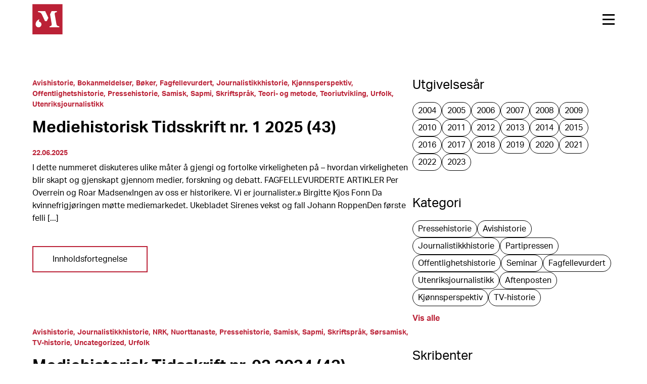

--- FILE ---
content_type: text/html; charset=UTF-8
request_url: https://medietidsskrift.no/category/pressehistorie/
body_size: 13337
content:
<!DOCTYPE html>
<html lang="no">
<head>
  <meta charset="UTF-8">
  <meta http-equiv="X-UA-Compatible" content="IE=edge">
  <meta name="viewport" content="width=device-width, initial-scale=1.0">
  <link rel="stylesheet" href="https://use.typekit.net/qko7obh.css">
	<meta name='robots' content='index, follow, max-image-preview:large, max-snippet:-1, max-video-preview:-1' />
	<style>img:is([sizes="auto" i], [sizes^="auto," i]) { contain-intrinsic-size: 3000px 1500px }</style>
	
	<!-- This site is optimized with the Yoast SEO plugin v20.1 - https://yoast.com/wordpress/plugins/seo/ -->
	<title>Pressehistorie Archives - Norsk Mediehistorisk Forening</title>
	<link rel="canonical" href="https://medietidsskrift.no/category/pressehistorie/" />
	<link rel="next" href="https://medietidsskrift.no/category/pressehistorie/page/2/" />
	<meta property="og:locale" content="en_US" />
	<meta property="og:type" content="article" />
	<meta property="og:title" content="Pressehistorie Archives - Norsk Mediehistorisk Forening" />
	<meta property="og:url" content="https://medietidsskrift.no/category/pressehistorie/" />
	<meta property="og:site_name" content="Norsk Mediehistorisk Forening" />
	<meta name="twitter:card" content="summary_large_image" />
	<script type="application/ld+json" class="yoast-schema-graph">{"@context":"https://schema.org","@graph":[{"@type":"CollectionPage","@id":"https://medietidsskrift.no/category/pressehistorie/","url":"https://medietidsskrift.no/category/pressehistorie/","name":"Pressehistorie Archives - Norsk Mediehistorisk Forening","isPartOf":{"@id":"https://medietidsskrift.no/#website"},"primaryImageOfPage":{"@id":"https://medietidsskrift.no/category/pressehistorie/#primaryimage"},"image":{"@id":"https://medietidsskrift.no/category/pressehistorie/#primaryimage"},"thumbnailUrl":"https://medietidsskrift.no/wp-content/uploads/2025/06/NMF_012025_Endre-Barstad_370x530_web.jpg","breadcrumb":{"@id":"https://medietidsskrift.no/category/pressehistorie/#breadcrumb"},"inLanguage":"en-US"},{"@type":"ImageObject","inLanguage":"en-US","@id":"https://medietidsskrift.no/category/pressehistorie/#primaryimage","url":"https://medietidsskrift.no/wp-content/uploads/2025/06/NMF_012025_Endre-Barstad_370x530_web.jpg","contentUrl":"https://medietidsskrift.no/wp-content/uploads/2025/06/NMF_012025_Endre-Barstad_370x530_web.jpg","width":370,"height":530,"caption":"Mediehistorisk Tidsskrift 01 2025 (43)"},{"@type":"BreadcrumbList","@id":"https://medietidsskrift.no/category/pressehistorie/#breadcrumb","itemListElement":[{"@type":"ListItem","position":1,"name":"Home","item":"https://medietidsskrift.no/"},{"@type":"ListItem","position":2,"name":"Pressehistorie"}]},{"@type":"WebSite","@id":"https://medietidsskrift.no/#website","url":"https://medietidsskrift.no/","name":"Norsk Mediehistorisk Forening","description":"Norges eneste vitenskapelige spesialtidsskrift innen mediehistorie","potentialAction":[{"@type":"SearchAction","target":{"@type":"EntryPoint","urlTemplate":"https://medietidsskrift.no/?s={search_term_string}"},"query-input":"required name=search_term_string"}],"inLanguage":"en-US"}]}</script>
	<!-- / Yoast SEO plugin. -->


<style id='classic-theme-styles-inline-css' type='text/css'>
/*! This file is auto-generated */
.wp-block-button__link{color:#fff;background-color:#32373c;border-radius:9999px;box-shadow:none;text-decoration:none;padding:calc(.667em + 2px) calc(1.333em + 2px);font-size:1.125em}.wp-block-file__button{background:#32373c;color:#fff;text-decoration:none}
</style>
<style id='global-styles-inline-css' type='text/css'>
:root{--wp--preset--aspect-ratio--square: 1;--wp--preset--aspect-ratio--4-3: 4/3;--wp--preset--aspect-ratio--3-4: 3/4;--wp--preset--aspect-ratio--3-2: 3/2;--wp--preset--aspect-ratio--2-3: 2/3;--wp--preset--aspect-ratio--16-9: 16/9;--wp--preset--aspect-ratio--9-16: 9/16;--wp--preset--color--black: #000000;--wp--preset--color--cyan-bluish-gray: #abb8c3;--wp--preset--color--white: #ffffff;--wp--preset--color--pale-pink: #f78da7;--wp--preset--color--vivid-red: #cf2e2e;--wp--preset--color--luminous-vivid-orange: #ff6900;--wp--preset--color--luminous-vivid-amber: #fcb900;--wp--preset--color--light-green-cyan: #7bdcb5;--wp--preset--color--vivid-green-cyan: #00d084;--wp--preset--color--pale-cyan-blue: #8ed1fc;--wp--preset--color--vivid-cyan-blue: #0693e3;--wp--preset--color--vivid-purple: #9b51e0;--wp--preset--gradient--vivid-cyan-blue-to-vivid-purple: linear-gradient(135deg,rgba(6,147,227,1) 0%,rgb(155,81,224) 100%);--wp--preset--gradient--light-green-cyan-to-vivid-green-cyan: linear-gradient(135deg,rgb(122,220,180) 0%,rgb(0,208,130) 100%);--wp--preset--gradient--luminous-vivid-amber-to-luminous-vivid-orange: linear-gradient(135deg,rgba(252,185,0,1) 0%,rgba(255,105,0,1) 100%);--wp--preset--gradient--luminous-vivid-orange-to-vivid-red: linear-gradient(135deg,rgba(255,105,0,1) 0%,rgb(207,46,46) 100%);--wp--preset--gradient--very-light-gray-to-cyan-bluish-gray: linear-gradient(135deg,rgb(238,238,238) 0%,rgb(169,184,195) 100%);--wp--preset--gradient--cool-to-warm-spectrum: linear-gradient(135deg,rgb(74,234,220) 0%,rgb(151,120,209) 20%,rgb(207,42,186) 40%,rgb(238,44,130) 60%,rgb(251,105,98) 80%,rgb(254,248,76) 100%);--wp--preset--gradient--blush-light-purple: linear-gradient(135deg,rgb(255,206,236) 0%,rgb(152,150,240) 100%);--wp--preset--gradient--blush-bordeaux: linear-gradient(135deg,rgb(254,205,165) 0%,rgb(254,45,45) 50%,rgb(107,0,62) 100%);--wp--preset--gradient--luminous-dusk: linear-gradient(135deg,rgb(255,203,112) 0%,rgb(199,81,192) 50%,rgb(65,88,208) 100%);--wp--preset--gradient--pale-ocean: linear-gradient(135deg,rgb(255,245,203) 0%,rgb(182,227,212) 50%,rgb(51,167,181) 100%);--wp--preset--gradient--electric-grass: linear-gradient(135deg,rgb(202,248,128) 0%,rgb(113,206,126) 100%);--wp--preset--gradient--midnight: linear-gradient(135deg,rgb(2,3,129) 0%,rgb(40,116,252) 100%);--wp--preset--font-size--small: 13px;--wp--preset--font-size--medium: 20px;--wp--preset--font-size--large: 36px;--wp--preset--font-size--x-large: 42px;--wp--preset--spacing--20: 0.44rem;--wp--preset--spacing--30: 0.67rem;--wp--preset--spacing--40: 1rem;--wp--preset--spacing--50: 1.5rem;--wp--preset--spacing--60: 2.25rem;--wp--preset--spacing--70: 3.38rem;--wp--preset--spacing--80: 5.06rem;--wp--preset--shadow--natural: 6px 6px 9px rgba(0, 0, 0, 0.2);--wp--preset--shadow--deep: 12px 12px 50px rgba(0, 0, 0, 0.4);--wp--preset--shadow--sharp: 6px 6px 0px rgba(0, 0, 0, 0.2);--wp--preset--shadow--outlined: 6px 6px 0px -3px rgba(255, 255, 255, 1), 6px 6px rgba(0, 0, 0, 1);--wp--preset--shadow--crisp: 6px 6px 0px rgba(0, 0, 0, 1);}:where(.is-layout-flex){gap: 0.5em;}:where(.is-layout-grid){gap: 0.5em;}body .is-layout-flex{display: flex;}.is-layout-flex{flex-wrap: wrap;align-items: center;}.is-layout-flex > :is(*, div){margin: 0;}body .is-layout-grid{display: grid;}.is-layout-grid > :is(*, div){margin: 0;}:where(.wp-block-columns.is-layout-flex){gap: 2em;}:where(.wp-block-columns.is-layout-grid){gap: 2em;}:where(.wp-block-post-template.is-layout-flex){gap: 1.25em;}:where(.wp-block-post-template.is-layout-grid){gap: 1.25em;}.has-black-color{color: var(--wp--preset--color--black) !important;}.has-cyan-bluish-gray-color{color: var(--wp--preset--color--cyan-bluish-gray) !important;}.has-white-color{color: var(--wp--preset--color--white) !important;}.has-pale-pink-color{color: var(--wp--preset--color--pale-pink) !important;}.has-vivid-red-color{color: var(--wp--preset--color--vivid-red) !important;}.has-luminous-vivid-orange-color{color: var(--wp--preset--color--luminous-vivid-orange) !important;}.has-luminous-vivid-amber-color{color: var(--wp--preset--color--luminous-vivid-amber) !important;}.has-light-green-cyan-color{color: var(--wp--preset--color--light-green-cyan) !important;}.has-vivid-green-cyan-color{color: var(--wp--preset--color--vivid-green-cyan) !important;}.has-pale-cyan-blue-color{color: var(--wp--preset--color--pale-cyan-blue) !important;}.has-vivid-cyan-blue-color{color: var(--wp--preset--color--vivid-cyan-blue) !important;}.has-vivid-purple-color{color: var(--wp--preset--color--vivid-purple) !important;}.has-black-background-color{background-color: var(--wp--preset--color--black) !important;}.has-cyan-bluish-gray-background-color{background-color: var(--wp--preset--color--cyan-bluish-gray) !important;}.has-white-background-color{background-color: var(--wp--preset--color--white) !important;}.has-pale-pink-background-color{background-color: var(--wp--preset--color--pale-pink) !important;}.has-vivid-red-background-color{background-color: var(--wp--preset--color--vivid-red) !important;}.has-luminous-vivid-orange-background-color{background-color: var(--wp--preset--color--luminous-vivid-orange) !important;}.has-luminous-vivid-amber-background-color{background-color: var(--wp--preset--color--luminous-vivid-amber) !important;}.has-light-green-cyan-background-color{background-color: var(--wp--preset--color--light-green-cyan) !important;}.has-vivid-green-cyan-background-color{background-color: var(--wp--preset--color--vivid-green-cyan) !important;}.has-pale-cyan-blue-background-color{background-color: var(--wp--preset--color--pale-cyan-blue) !important;}.has-vivid-cyan-blue-background-color{background-color: var(--wp--preset--color--vivid-cyan-blue) !important;}.has-vivid-purple-background-color{background-color: var(--wp--preset--color--vivid-purple) !important;}.has-black-border-color{border-color: var(--wp--preset--color--black) !important;}.has-cyan-bluish-gray-border-color{border-color: var(--wp--preset--color--cyan-bluish-gray) !important;}.has-white-border-color{border-color: var(--wp--preset--color--white) !important;}.has-pale-pink-border-color{border-color: var(--wp--preset--color--pale-pink) !important;}.has-vivid-red-border-color{border-color: var(--wp--preset--color--vivid-red) !important;}.has-luminous-vivid-orange-border-color{border-color: var(--wp--preset--color--luminous-vivid-orange) !important;}.has-luminous-vivid-amber-border-color{border-color: var(--wp--preset--color--luminous-vivid-amber) !important;}.has-light-green-cyan-border-color{border-color: var(--wp--preset--color--light-green-cyan) !important;}.has-vivid-green-cyan-border-color{border-color: var(--wp--preset--color--vivid-green-cyan) !important;}.has-pale-cyan-blue-border-color{border-color: var(--wp--preset--color--pale-cyan-blue) !important;}.has-vivid-cyan-blue-border-color{border-color: var(--wp--preset--color--vivid-cyan-blue) !important;}.has-vivid-purple-border-color{border-color: var(--wp--preset--color--vivid-purple) !important;}.has-vivid-cyan-blue-to-vivid-purple-gradient-background{background: var(--wp--preset--gradient--vivid-cyan-blue-to-vivid-purple) !important;}.has-light-green-cyan-to-vivid-green-cyan-gradient-background{background: var(--wp--preset--gradient--light-green-cyan-to-vivid-green-cyan) !important;}.has-luminous-vivid-amber-to-luminous-vivid-orange-gradient-background{background: var(--wp--preset--gradient--luminous-vivid-amber-to-luminous-vivid-orange) !important;}.has-luminous-vivid-orange-to-vivid-red-gradient-background{background: var(--wp--preset--gradient--luminous-vivid-orange-to-vivid-red) !important;}.has-very-light-gray-to-cyan-bluish-gray-gradient-background{background: var(--wp--preset--gradient--very-light-gray-to-cyan-bluish-gray) !important;}.has-cool-to-warm-spectrum-gradient-background{background: var(--wp--preset--gradient--cool-to-warm-spectrum) !important;}.has-blush-light-purple-gradient-background{background: var(--wp--preset--gradient--blush-light-purple) !important;}.has-blush-bordeaux-gradient-background{background: var(--wp--preset--gradient--blush-bordeaux) !important;}.has-luminous-dusk-gradient-background{background: var(--wp--preset--gradient--luminous-dusk) !important;}.has-pale-ocean-gradient-background{background: var(--wp--preset--gradient--pale-ocean) !important;}.has-electric-grass-gradient-background{background: var(--wp--preset--gradient--electric-grass) !important;}.has-midnight-gradient-background{background: var(--wp--preset--gradient--midnight) !important;}.has-small-font-size{font-size: var(--wp--preset--font-size--small) !important;}.has-medium-font-size{font-size: var(--wp--preset--font-size--medium) !important;}.has-large-font-size{font-size: var(--wp--preset--font-size--large) !important;}.has-x-large-font-size{font-size: var(--wp--preset--font-size--x-large) !important;}
:where(.wp-block-post-template.is-layout-flex){gap: 1.25em;}:where(.wp-block-post-template.is-layout-grid){gap: 1.25em;}
:where(.wp-block-columns.is-layout-flex){gap: 2em;}:where(.wp-block-columns.is-layout-grid){gap: 2em;}
:root :where(.wp-block-pullquote){font-size: 1.5em;line-height: 1.6;}
</style>
<link rel='stylesheet' id='contact-form-7-css' href='https://medietidsskrift.no/wp-content/plugins/contact-form-7/includes/css/styles.css?ver=6.1.3' type='text/css' media='all' />
<link rel='stylesheet' id='stylemincss-css' href='https://medietidsskrift.no/wp-content/themes/medietidsskrift/css/style.min.css?ver=1669223213' type='text/css' media='all' />
<link rel='stylesheet' id='theme-css-css' href='https://medietidsskrift.no/wp-content/themes/medietidsskrift/style.css?ver=3.0' type='text/css' media='all' />
<script type="text/javascript" src="https://medietidsskrift.no/wp-includes/js/jquery/jquery.min.js?ver=3.7.1" id="jquery-core-js"></script>
<script type="text/javascript" src="https://medietidsskrift.no/wp-includes/js/jquery/jquery-migrate.min.js?ver=3.4.1" id="jquery-migrate-js"></script>
<link rel="icon" href="https://medietidsskrift.no/wp-content/uploads/2023/01/cropped-nmf-fav-32x32.png" sizes="32x32" />
<link rel="icon" href="https://medietidsskrift.no/wp-content/uploads/2023/01/cropped-nmf-fav-192x192.png" sizes="192x192" />
<link rel="apple-touch-icon" href="https://medietidsskrift.no/wp-content/uploads/2023/01/cropped-nmf-fav-180x180.png" />
<meta name="msapplication-TileImage" content="https://medietidsskrift.no/wp-content/uploads/2023/01/cropped-nmf-fav-270x270.png" />
		<style type="text/css" id="wp-custom-css">
			@media (max-width: 900px){
	.blog-item__descr h2 {
    font-size: 30px;
}
.blog-item__img {
    height: max-content;
}
	.post-categories {
    display: block;
}.sidebar__banner {
    height: AUTO;
    width: 100%;
	}
}
			</style>
			<!-- Google tag (gtag.js) -->
<script async src="https://www.googletagmanager.com/gtag/js?id=G-X240GM0FE0"></script>
<script>
  window.dataLayer = window.dataLayer || [];
  function gtag(){dataLayer.push(arguments);}
  gtag('js', new Date());

  gtag('config', 'G-X240GM0FE0');
</script></head>
<body >
    <header class="header">
        <div class="container">
            <div class="header__wrap d-flex-sb-center">
                <a href="/" class="logo">
                    <img src="https://medietidsskrift.no/wp-content/uploads/2022/11/logo.svg" alt="logo">
                </a>
                <div class="header__inner-links d-flex-center">

                    <div class="menu">
                      <ul id="menu-header-menu" class="menu__wrap d-flex"><li id="menu-item-52" class="menu-item menu-item-type-post_type menu-item-object-page menu-item-home menu-item-52"><a href="https://medietidsskrift.no/">Forside</a></li>
<li id="menu-item-143" class="menu-item menu-item-type-post_type menu-item-object-page menu-item-143"><a href="https://medietidsskrift.no/norsk-mediehistorisk-tidsskrift/">Arkiv</a></li>
<li id="menu-item-653" class="menu-item menu-item-type-post_type menu-item-object-page menu-item-653"><a href="https://medietidsskrift.no/nyheter/">Nyheter</a></li>
<li id="menu-item-5674" class="menu-item menu-item-type-post_type menu-item-object-page menu-item-5674"><a href="https://medietidsskrift.no/om-mediehistorisk-tidsskrift/">Publisere hos oss?</a></li>
<li id="menu-item-655" class="menu-item menu-item-type-post_type menu-item-object-page menu-item-655"><a href="https://medietidsskrift.no/om-foreningen/">Mediehistorisk Forening</a></li>
</ul>                    </div>
                    <form role="search" action="/" method="get" id="searchform" class="search-form d-flex">
                        <input type="search" placeholder="" class="search-bar" name="s" id="s">
                        <button><img src="https://medietidsskrift.no/wp-content/themes/medietidsskrift/img/search.svg" alt=""></button>
                    </form>
                    <div class="social d-flex">
                      	                        <a href="https://twitter.com/Mediehistorisk"  target="_blank">
                            <img src="https://medietidsskrift.no/wp-content/themes/medietidsskrift/img/icon-twtr.svg" alt="">
                        </a>
                                                                        <a href="https://www.facebook.com/mediehistorisk" target="_blank">
                            <img src="https://medietidsskrift.no/wp-content/themes/medietidsskrift/img/icon-fb.svg" alt="">
                        </a>
                        
                    </div>
                </div>
                <div class="hamburger">
                    <span></span>
                    <span></span>
                    <span></span>
                </div>
            </div>

        </div>
    </header>


 <div class="main-hero" >
     <div class="container">
         <h1 class="header-title">Pressehistorie</h1>
     </div>
 </div>
<div class="site-content archive">
    <div class="container">
        <div class="site-content__wrap">
            <div class="content fw">
                                <div class="blog-item d-flex">
                                            <div class="blog-item__descr ">
                        <div class="section-label"><ul class="post-categories">
	<li><a href="https://medietidsskrift.no/category/avishistorie/" rel="category tag">Avishistorie</a></li>
	<li><a href="https://medietidsskrift.no/category/bokanmeldelser/" rel="category tag">Bokanmeldelser</a></li>
	<li><a href="https://medietidsskrift.no/category/boker/" rel="category tag">Bøker</a></li>
	<li><a href="https://medietidsskrift.no/category/teori-og-metode/fagfellevurdert/" rel="category tag">Fagfellevurdert</a></li>
	<li><a href="https://medietidsskrift.no/category/journalistikkhistorie/" rel="category tag">Journalistikkhistorie</a></li>
	<li><a href="https://medietidsskrift.no/category/pressehistorie/kjonnsperspektiv/" rel="category tag">Kjønnsperspektiv</a></li>
	<li><a href="https://medietidsskrift.no/category/offentlighetshistorie/" rel="category tag">Offentlighetshistorie</a></li>
	<li><a href="https://medietidsskrift.no/category/pressehistorie/" rel="category tag">Pressehistorie</a></li>
	<li><a href="https://medietidsskrift.no/category/samisk/" rel="category tag">Samisk</a></li>
	<li><a href="https://medietidsskrift.no/category/sapmi/" rel="category tag">Sapmi</a></li>
	<li><a href="https://medietidsskrift.no/category/skriftsprak/" rel="category tag">Skriftspråk</a></li>
	<li><a href="https://medietidsskrift.no/category/teori-og-metode/" rel="category tag">Teori- og metode</a></li>
	<li><a href="https://medietidsskrift.no/category/teoriutvikling/" rel="category tag">Teoriutvikling</a></li>
	<li><a href="https://medietidsskrift.no/category/urfolk/" rel="category tag">Urfolk</a></li>
	<li><a href="https://medietidsskrift.no/category/utenriksjournalistikk/" rel="category tag">Utenriksjournalistikk</a></li></ul></div>

                                                    <h2>Mediehistorisk Tidsskrift nr. 1 2025 (43)</h2>
                            
                        
                        <div class="color-text">22.06.2025</div>
                        
                        
                          <p>I dette nummeret diskuteres ulike måter å gjengi og fortolke virkeligheten på – hvordan virkeligheten blir skapt og gjenskapt gjennom medier, forskning og debatt. FAGFELLEVURDERTE ARTIKLER Per Overrein og Roar Madsen«Ingen av oss er historikere. Vi er journalister.» Birgitte Kjos Fonn Da kvinnefrigjøringen møtte mediemarkedet. Ukebladet Sirenes vekst og fall Johann RoppenDen første felli [...]</p>                        
                                                  <div class="btns">
                                                                                      <a href="https://medietidsskrift.no/mediehistorisk-tidsskrift-nr-1-2025-43/" class="btn main-btn secondary">Innholdsfortegnelse</a>
                                                      </div>
                                                
                    </div>
                  </div>
                                                      <div class="blog-item d-flex">
                                            <div class="blog-item__descr ">
                        <div class="section-label"><ul class="post-categories">
	<li><a href="https://medietidsskrift.no/category/avishistorie/" rel="category tag">Avishistorie</a></li>
	<li><a href="https://medietidsskrift.no/category/journalistikkhistorie/" rel="category tag">Journalistikkhistorie</a></li>
	<li><a href="https://medietidsskrift.no/category/nrk/" rel="category tag">NRK</a></li>
	<li><a href="https://medietidsskrift.no/category/avishistorie/nuorttanaste/" rel="category tag">Nuorttanaste</a></li>
	<li><a href="https://medietidsskrift.no/category/pressehistorie/" rel="category tag">Pressehistorie</a></li>
	<li><a href="https://medietidsskrift.no/category/samisk/" rel="category tag">Samisk</a></li>
	<li><a href="https://medietidsskrift.no/category/sapmi/" rel="category tag">Sapmi</a></li>
	<li><a href="https://medietidsskrift.no/category/skriftsprak/" rel="category tag">Skriftspråk</a></li>
	<li><a href="https://medietidsskrift.no/category/sorsamisk/" rel="category tag">Sørsamisk</a></li>
	<li><a href="https://medietidsskrift.no/category/tv-historie/" rel="category tag">TV-historie</a></li>
	<li><a href="https://medietidsskrift.no/category/uncategorized/" rel="category tag">Uncategorized</a></li>
	<li><a href="https://medietidsskrift.no/category/urfolk/" rel="category tag">Urfolk</a></li></ul></div>

                                                    <h2>Mediehistorisk Tidsskrift nr. 02 2024 (42)</h2>
                            
                        
                        <div class="color-text">19.12.2024</div>
                        
                        
                          <p>FAGFELLEVURDERTE ARTIKLER
Eli Skogerbø, Amalie Drage Habbestad, Maren Rønning Fjærli og Eva Josefsen
Sannhets- og forsonings­kommisjonen i mediene
Inker-Anni Sara
Sámi media reporting on the industrial development in the Sámi region: The Fovsen case and the Álaheadju-Guovdageaidnu case
Eli Skogerbø og Niamh Ní Bhroin
Slow-TV as a format for Indigenous media production: The Case of Giđđa [...]</p>                        
                                                  <div class="btns">
                                                                                      <a href="https://medietidsskrift.no/mediehistorisk-tidsskrift-nr-02-2024-42/" class="btn main-btn secondary">Innholdsfortegnelse</a>
                                                      </div>
                                                
                    </div>
                  </div>
                                                      <div class="blog-item d-flex">
                                            <div class="blog-item__descr ">
                        <div class="section-label"><ul class="post-categories">
	<li><a href="https://medietidsskrift.no/category/avishistorie/" rel="category tag">Avishistorie</a></li>
	<li><a href="https://medietidsskrift.no/category/teori-og-metode/fagfellevurdert/" rel="category tag">Fagfellevurdert</a></li>
	<li><a href="https://medietidsskrift.no/category/filmhistorie/" rel="category tag">Filmhistorie</a></li>
	<li><a href="https://medietidsskrift.no/category/journalistikkhistorie/" rel="category tag">Journalistikkhistorie</a></li>
	<li><a href="https://medietidsskrift.no/category/offentlighetshistorie/" rel="category tag">Offentlighetshistorie</a></li>
	<li><a href="https://medietidsskrift.no/category/pressehistorie/" rel="category tag">Pressehistorie</a></li>
	<li><a href="https://medietidsskrift.no/category/filmhistorie/propagandafilm/" rel="category tag">Propagandafilm</a></li>
	<li><a href="https://medietidsskrift.no/category/tv-historie/" rel="category tag">TV-historie</a></li>
	<li><a href="https://medietidsskrift.no/category/ukategorisert/" rel="category tag">Ukategorisert</a></li>
	<li><a href="https://medietidsskrift.no/category/utenriksjournalistikk/" rel="category tag">Utenriksjournalistikk</a></li></ul></div>

                                                    <h2>Mediehistorisk Tidsskrift nr. 01 2024 (41)</h2>
                            
                        
                        <div class="color-text">08.10.2024</div>
                        
                        
                          <p>I dette nummeret blir sannhet, propaganda og journalistikk undersøkt på ulike måter.
Nik. Brandal og Eirik Brazier viser hvordan Norge ble en viktig arena for utenlandsk
propaganda under første verdenskrig.
Eva Åsén Ekstrand skriver om hvordan svenske og spanske frivillige ble rekruttert til å kjempe mot Sovjetunionen på Østfronten under andre verdenskrig. Astrid Marie Holand og Tanja Ell [...]</p>                        
                                                  <div class="btns">
                                                                                      <a href="https://medietidsskrift.no/norsk-mediehistorisk-tidsskrift-nr-01-2024/" class="btn main-btn secondary">Innholdsfortegnelse</a>
                                                      </div>
                                                
                    </div>
                  </div>
                                                      <div class="blog-item d-flex">
                                            <div class="blog-item__descr ">
                        <div class="section-label"><ul class="post-categories">
	<li><a href="https://medietidsskrift.no/category/avishistorie/" rel="category tag">Avishistorie</a></li>
	<li><a href="https://medietidsskrift.no/category/filmhistorie/" rel="category tag">Filmhistorie</a></li>
	<li><a href="https://medietidsskrift.no/category/filmhistorie/lydfilm/" rel="category tag">lydfilm</a></li>
	<li><a href="https://medietidsskrift.no/category/pressehistorie/" rel="category tag">Pressehistorie</a></li>
	<li><a href="https://medietidsskrift.no/category/filmhistorie/propagandafilm/" rel="category tag">Propagandafilm</a></li></ul></div>

                                                    <h2>Mediehistorisk Tidsskrift nr. 02 2023 (40)</h2>
                            
                        
                        <div class="color-text">19.12.2023</div>
                        
                        
                          <p>Påvirkning, nasjonalisme og sensur
Det er en nær sammenheng mellom sensur, nasjonalisme og troen på medienes sterke påvirkningskraft. I Mediehistorisk Tidsskrift nr. 2 2023 blir dette undersøkt på ulike måter, gjennom studier av fotografier på plateomslag, politisk propaganda og norsk sensur på 1930-tallet.
Cecilie Authen skriver om hvordan oppfattelsen av folkemusikk i Norge har blitt fo [...]</p>                        
                                                  <div class="btns">
                                                                                      <a href="https://medietidsskrift.no/mediehistorisk-tidsskrift-nr-02-2023-40/" class="btn main-btn secondary">Innholdsfortegnelse</a>
                                                      </div>
                                                
                    </div>
                  </div>
                                                      <div class="blog-item d-flex">
                                            <div class="blog-item__descr ">
                        <div class="section-label"><ul class="post-categories">
	<li><a href="https://medietidsskrift.no/category/avishistorie/aftenposten/" rel="category tag">Aftenposten</a></li>
	<li><a href="https://medietidsskrift.no/category/avishistorie/" rel="category tag">Avishistorie</a></li>
	<li><a href="https://medietidsskrift.no/category/boker/" rel="category tag">Bøker</a></li>
	<li><a href="https://medietidsskrift.no/category/filmhistorie/" rel="category tag">Filmhistorie</a></li>
	<li><a href="https://medietidsskrift.no/category/avishistorie/holocaust/" rel="category tag">Holocaust</a></li>
	<li><a href="https://medietidsskrift.no/category/journalistikkhistorie/" rel="category tag">Journalistikkhistorie</a></li>
	<li><a href="https://medietidsskrift.no/category/jodeforfolgelsen/" rel="category tag">Jødeforfølgelsen</a></li>
	<li><a href="https://medietidsskrift.no/category/jodene/" rel="category tag">Jødene</a></li>
	<li><a href="https://medietidsskrift.no/category/offentlighetshistorie/" rel="category tag">Offentlighetshistorie</a></li>
	<li><a href="https://medietidsskrift.no/category/pressehistorie/" rel="category tag">Pressehistorie</a></li>
	<li><a href="https://medietidsskrift.no/category/arrangement/seminar/" rel="category tag">Seminar</a></li>
	<li><a href="https://medietidsskrift.no/category/tv-historie/" rel="category tag">TV-historie</a></li></ul></div>

                                                    <h2>Mediehistorisk Tidsskrift nr.1 2023 (39)</h2>
                            
                        
                        <div class="color-text">16.02.2023</div>
                        
                        
                          <p>De fleste vet at Holocaust er betegnelsen på Nazi-Tysklands folkemord på Europas jøder, men ikke alle vet hvor dette begrepet egentlig kommer fra. I denne utgaven av Mediehistorisk Tidsskrift retter vi først blikket mot den lite kjente historien om hvordan selve Holocaust-begrepet kom i bruk. Deretter handler det om hvordan utryddelsen av jødene er blitt omtalt og oppfattet i norske medier b� [...]</p>                        
                                                  <div class="btns">
                                                                                      <a href="https://medietidsskrift.no/mediehistorisk-tidsskrift-nr-1-2023-39-holocaust/" class="btn main-btn secondary">Innholdsfortegnelse</a>
                                                      </div>
                                                
                    </div>
                  </div>
                                                      <div class="blog-item d-flex">
                                            <div class="blog-item__descr ">
                        <div class="section-label"><ul class="post-categories">
	<li><a href="https://medietidsskrift.no/category/avishistorie/" rel="category tag">Avishistorie</a></li>
	<li><a href="https://medietidsskrift.no/category/teori-og-metode/digitalisering/" rel="category tag">Digitalisering</a></li>
	<li><a href="https://medietidsskrift.no/category/teori-og-metode/fagfellevurdert/" rel="category tag">Fagfellevurdert</a></li>
	<li><a href="https://medietidsskrift.no/category/pressehistorie/" rel="category tag">Pressehistorie</a></li>
	<li><a href="https://medietidsskrift.no/category/radiohistorie/" rel="category tag">Radiohistorie</a></li>
	<li><a href="https://medietidsskrift.no/category/teori-og-metode/" rel="category tag">Teori- og metode</a></li>
	<li><a href="https://medietidsskrift.no/category/teoriutvikling/" rel="category tag">Teoriutvikling</a></li>
	<li><a href="https://medietidsskrift.no/category/tv-historie/" rel="category tag">TV-historie</a></li></ul></div>

                                                    <h2>Mediehistorisk Tidsskrift nr.1 2020 (33)</h2>
                            
                        
                        <div class="color-text">01.01.2020</div>
                        
                        
                          <p>Mediehistorisk Tidsskrift nr. 1 2020 (nr. 33) inneholder en artikkel om den norske TV-aksjonens historie og de debattene og konfliktene som utspilte seg da TV-aksjonen ble til, og én artikkel problematiserer forholdet mellom digitale kopier og «originale» medieenheter og diskuterer den betydningen disse spørsmålene får for mediehistoriens filologi.  I tillegg presenterer tidsskriftet ny for [...]</p>                        
                                                  <div class="btns">
                                                                                      <a href="https://medietidsskrift.no/mediehistorisk-tidsskrift-nr-1-2020-33-mediehistorie-2-0/" class="btn main-btn secondary">Innholdsfortegnelse</a>
                                                      </div>
                                                
                    </div>
                  </div>
                                                      <div class="blog-item d-flex">
                                            <div class="blog-item__descr ">
                        <div class="section-label"><ul class="post-categories">
	<li><a href="https://medietidsskrift.no/category/avishistorie/" rel="category tag">Avishistorie</a></li>
	<li><a href="https://medietidsskrift.no/category/pressehistorie/" rel="category tag">Pressehistorie</a></li>
	<li><a href="https://medietidsskrift.no/category/utenriksjournalistikk/" rel="category tag">Utenriksjournalistikk</a></li></ul></div>

                                                    <h2>Mediehistorisk Tidsskrift nr.1-2 2022 (37-38)</h2>
                            
                        
                        <div class="color-text">09.09.2022</div>
                        
                        
                          <p>Dette dobbeltnummeret av Mediehistorisk Tidsskrift har fått tittelen «Nordisk utenriksjournalistikk i det lange 20. århundret». Navnet er inspirert av historikeren Eric Hobsbawm, som like etter Berlinmurens fall brukte begrepet «det korte 20. århundret» som en betegnelse på den på den på mange ulike måter unike perioden fra 1. verdenskrig til den kalde krigen opphørte. Med oppløsninge [...]</p>                        
                                                  <div class="btns">
                                                                                      <a href="https://medietidsskrift.no/mediehistorisk-tidsskrift-nr-1-2-2022-37-38-nordisk-utenriksjournalistikk/" class="btn main-btn secondary">Innholdsfortegnelse</a>
                                                      </div>
                                                
                    </div>
                  </div>
                                                      <div class="blog-item d-flex">
                                            <div class="blog-item__descr ">
                        <div class="section-label"><ul class="post-categories">
	<li><a href="https://medietidsskrift.no/category/avishistorie/" rel="category tag">Avishistorie</a></li>
	<li><a href="https://medietidsskrift.no/category/teori-og-metode/fagfellevurdert/" rel="category tag">Fagfellevurdert</a></li>
	<li><a href="https://medietidsskrift.no/category/offentlighetshistorie/" rel="category tag">Offentlighetshistorie</a></li>
	<li><a href="https://medietidsskrift.no/category/journalistikkhistorie/pressefotografi/" rel="category tag">Pressefotografi</a></li>
	<li><a href="https://medietidsskrift.no/category/pressehistorie/" rel="category tag">Pressehistorie</a></li></ul></div>

                                                    <h2>Mediehistorisk Tidsskrift nr.2 2021 (36)</h2>
                            
                        
                        <div class="color-text">15.11.2021</div>
                        
                        
                          <p>Konseptet «offentlig fotografi» favner vidt, og kan brukes til å rette oppmerksomheten mot svært ulike aktører med innflytelse på politikk, kulturelle verdier og holdninger.
Artiklene i temadelen av dette nummeret springer ut av empirisk nybrottsarbeid utført i forskningsprosjektet «Norsk fotohistorie 9. april 1940 til 22. juli 2011». Etterkrigstiden representerer et kvantitativt og kvali [...]</p>                        
                                                  <div class="btns">
                                                                                      <a href="https://medietidsskrift.no/mediehistorisk-tidsskrift-nr-2-2021-36-offentlig-fotografi/" class="btn main-btn secondary">Innholdsfortegnelse</a>
                                                      </div>
                                                
                    </div>
                  </div>
                                    <div id="wp_pagination"><a class="active page button" href="https://medietidsskrift.no/category/pressehistorie/">1</a><a class="page button" href="https://medietidsskrift.no/category/pressehistorie/page/2/">2</a><a class="page button" href="https://medietidsskrift.no/category/pressehistorie/page/3/">3</a><a class="page button" href="https://medietidsskrift.no/category/pressehistorie/page/4/">4</a><a class="page button" href="https://medietidsskrift.no/category/pressehistorie/page/5/">5</a><a class="page button" href="https://medietidsskrift.no/category/pressehistorie/page/6/">6</a></div>            </div>

            
<div class="sidebar">
  <button class="btn-filter">År / Kategori / Stikkord</button>
  <div class="inner">
          <div class="tags-inner">
        <div class="tags-name">Utgivelsesår</div>
        <div class="tags-wrap">
          
                          <a href="https://medietidsskrift.no/utgivelsesaar/2004/" class="tag-item">2004</a>
            
          
                          <a href="https://medietidsskrift.no/utgivelsesaar/2005/" class="tag-item">2005</a>
            
          
                          <a href="https://medietidsskrift.no/utgivelsesaar/2006/" class="tag-item">2006</a>
            
          
                          <a href="https://medietidsskrift.no/utgivelsesaar/2007/" class="tag-item">2007</a>
            
          
                          <a href="https://medietidsskrift.no/utgivelsesaar/2008/" class="tag-item">2008</a>
            
          
                          <a href="https://medietidsskrift.no/utgivelsesaar/2009/" class="tag-item">2009</a>
            
          
                          <a href="https://medietidsskrift.no/utgivelsesaar/2010/" class="tag-item">2010</a>
            
          
                          <a href="https://medietidsskrift.no/utgivelsesaar/2011/" class="tag-item">2011</a>
            
          
                          <a href="https://medietidsskrift.no/utgivelsesaar/2012/" class="tag-item">2012</a>
            
          
                          <a href="https://medietidsskrift.no/utgivelsesaar/2013/" class="tag-item">2013</a>
            
          
                          <a href="https://medietidsskrift.no/utgivelsesaar/2014/" class="tag-item">2014</a>
            
          
                          <a href="https://medietidsskrift.no/utgivelsesaar/2015/" class="tag-item">2015</a>
            
          
                          <a href="https://medietidsskrift.no/utgivelsesaar/2016/" class="tag-item">2016</a>
            
          
                          <a href="https://medietidsskrift.no/utgivelsesaar/2017/" class="tag-item">2017</a>
            
          
                          <a href="https://medietidsskrift.no/utgivelsesaar/2018/" class="tag-item">2018</a>
            
          
                          <a href="https://medietidsskrift.no/utgivelsesaar/2019/" class="tag-item">2019</a>
            
          
                          <a href="https://medietidsskrift.no/utgivelsesaar/2020/" class="tag-item">2020</a>
            
          
                          <a href="https://medietidsskrift.no/utgivelsesaar/2021/" class="tag-item">2021</a>
            
          
                          <a href="https://medietidsskrift.no/utgivelsesaar/2022/" class="tag-item">2022</a>
            
          
                          <a href="https://medietidsskrift.no/utgivelsesaar/2023/" class="tag-item">2023</a>
            
                  </div>
        
            </div>
              <div class="tags-inner">
        <div class="tags-name">Kategori</div>
        <div class="tags-wrap">
          
                          <a href="https://medietidsskrift.no/category/pressehistorie/" class="tag-item">Pressehistorie</a>
            
          
                          <a href="https://medietidsskrift.no/category/avishistorie/" class="tag-item">Avishistorie</a>
            
          
                          <a href="https://medietidsskrift.no/category/journalistikkhistorie/" class="tag-item">Journalistikkhistorie</a>
            
          
                          <a href="https://medietidsskrift.no/category/avishistorie/partipressen/" class="tag-item">Partipressen</a>
            
          
                          <a href="https://medietidsskrift.no/category/offentlighetshistorie/" class="tag-item">Offentlighetshistorie</a>
            
          
                          <a href="https://medietidsskrift.no/category/arrangement/seminar/" class="tag-item">Seminar</a>
            
          
                          <a href="https://medietidsskrift.no/category/teori-og-metode/fagfellevurdert/" class="tag-item">Fagfellevurdert</a>
            
          
                          <a href="https://medietidsskrift.no/category/utenriksjournalistikk/" class="tag-item">Utenriksjournalistikk</a>
            
          
                          <a href="https://medietidsskrift.no/category/avishistorie/aftenposten/" class="tag-item">Aftenposten</a>
            
          
                          <a href="https://medietidsskrift.no/category/pressehistorie/kjonnsperspektiv/" class="tag-item">Kjønnsperspektiv</a>
            
          
                          <a href="https://medietidsskrift.no/category/tv-historie/" class="tag-item">TV-historie</a>
            
          
                          <a href="https://medietidsskrift.no/category/avishistorie/dagbladet/" class="tag-item hidden" data-hidden="true">Dagbladet</a>
            
          
                          <a href="https://medietidsskrift.no/category/filmhistorie/" class="tag-item hidden" data-hidden="true">Filmhistorie</a>
            
          
                          <a href="https://medietidsskrift.no/category/teori-og-metode/digitalisering/" class="tag-item hidden" data-hidden="true">Digitalisering</a>
            
          
                          <a href="https://medietidsskrift.no/category/teori-og-metode/" class="tag-item hidden" data-hidden="true">Teori- og metode</a>
            
          
                          <a href="https://medietidsskrift.no/category/avishistorie/arbeiderbladet/" class="tag-item hidden" data-hidden="true">Arbeiderbladet</a>
            
          
                          <a href="https://medietidsskrift.no/category/journalistikkhistorie/profesjonsidentitet/" class="tag-item hidden" data-hidden="true">Profesjonsidentitet</a>
            
          
                          <a href="https://medietidsskrift.no/category/avishistorie/verdens-gang/" class="tag-item hidden" data-hidden="true">Verdens Gang</a>
            
          
                          <a href="https://medietidsskrift.no/category/filmhistorie/propagandafilm/" class="tag-item hidden" data-hidden="true">Propagandafilm</a>
            
          
                          <a href="https://medietidsskrift.no/category/filmhistorie/lydfilm/" class="tag-item hidden" data-hidden="true">lydfilm</a>
            
          
                          <a href="https://medietidsskrift.no/category/journalistikkhistorie/pressefotografi/" class="tag-item hidden" data-hidden="true">Pressefotografi</a>
            
          
                          <a href="https://medietidsskrift.no/category/avishistorie/nuorttanaste/" class="tag-item hidden" data-hidden="true">Nuorttanaste</a>
            
          
                          <a href="https://medietidsskrift.no/category/avishistorie/lokalaviser/lillesandsposten/" class="tag-item hidden" data-hidden="true">Lillesandsposten</a>
            
          
                          <a href="https://medietidsskrift.no/category/journalistikkhistorie/sportsjournalistikk/" class="tag-item hidden" data-hidden="true">Sportsjournalistikk</a>
            
          
                          <a href="https://medietidsskrift.no/category/pressehistorie/a-pressen/" class="tag-item hidden" data-hidden="true">A-pressen</a>
            
          
                          <a href="https://medietidsskrift.no/category/avishistorie/lokalaviser/" class="tag-item hidden" data-hidden="true">Lokalaviser</a>
            
          
                          <a href="https://medietidsskrift.no/category/teoriutvikling/" class="tag-item hidden" data-hidden="true">Teoriutvikling</a>
            
          
                          <a href="https://medietidsskrift.no/category/urfolk/" class="tag-item hidden" data-hidden="true">Urfolk</a>
            
          
                          <a href="https://medietidsskrift.no/category/sapmi/" class="tag-item hidden" data-hidden="true">Sapmi</a>
            
          
                          <a href="https://medietidsskrift.no/category/skriftsprak/" class="tag-item hidden" data-hidden="true">Skriftspråk</a>
            
          
                          <a href="https://medietidsskrift.no/category/samisk/" class="tag-item hidden" data-hidden="true">Samisk</a>
            
          
                          <a href="https://medietidsskrift.no/category/boker/" class="tag-item hidden" data-hidden="true">Bøker</a>
            
          
                          <a href="https://medietidsskrift.no/category/avishistorie/lokalaviser/sunnmorsposten/" class="tag-item hidden" data-hidden="true">Sunnmørsposten</a>
            
          
                          <a href="https://medietidsskrift.no/category/nrk/" class="tag-item hidden" data-hidden="true">NRK</a>
            
          
                          <a href="https://medietidsskrift.no/category/avishistorie/nationen/" class="tag-item hidden" data-hidden="true">Nationen</a>
            
          
                          <a href="https://medietidsskrift.no/category/avishistorie/vart-land/" class="tag-item hidden" data-hidden="true">Vårt Land</a>
            
          
                          <a href="https://medietidsskrift.no/category/sorsamisk/" class="tag-item hidden" data-hidden="true">Sørsamisk</a>
            
          
                          <a href="https://medietidsskrift.no/category/avishistorie/lokalaviser/halden-arbeiderblad/" class="tag-item hidden" data-hidden="true">Halden Arbeiderblad</a>
            
          
                          <a href="https://medietidsskrift.no/category/avishistorie/agderposten/" class="tag-item hidden" data-hidden="true">Agderposten</a>
            
          
                          <a href="https://medietidsskrift.no/category/avishistorie/orientering/" class="tag-item hidden" data-hidden="true">Orientering</a>
            
          
                          <a href="https://medietidsskrift.no/category/jodene/" class="tag-item hidden" data-hidden="true">Jødene</a>
            
          
                          <a href="https://medietidsskrift.no/category/jodeforfolgelsen/" class="tag-item hidden" data-hidden="true">Jødeforfølgelsen</a>
            
          
                          <a href="https://medietidsskrift.no/category/avishistorie/holocaust/" class="tag-item hidden" data-hidden="true">Holocaust</a>
            
          
                          <a href="https://medietidsskrift.no/category/avishistorie/lokalaviser/vestmannen/" class="tag-item hidden" data-hidden="true">Vestmannen</a>
            
          
                          <a href="https://medietidsskrift.no/category/avishistorie/landsbladet/" class="tag-item hidden" data-hidden="true">Landsbladet</a>
            
          
                          <a href="https://medietidsskrift.no/category/avishistorie/lokalaviser/fosna-folket/" class="tag-item hidden" data-hidden="true">Fosna-Folket</a>
            
          
                          <a href="https://medietidsskrift.no/category/ukategorisert/" class="tag-item hidden" data-hidden="true">Ukategorisert</a>
            
          
                          <a href="https://medietidsskrift.no/category/bokanmeldelser/" class="tag-item hidden" data-hidden="true">Bokanmeldelser</a>
            
          
                          <a href="https://medietidsskrift.no/category/avishistorie/stavanger-aftenblad/" class="tag-item hidden" data-hidden="true">Stavanger Aftenblad</a>
            
          
                          <a href="https://medietidsskrift.no/category/avishistorie/nordlandsposten/" class="tag-item hidden" data-hidden="true">Nordlandsposten</a>
            
          
                          <a href="https://medietidsskrift.no/category/avishistorie/avisa-nordlys/" class="tag-item hidden" data-hidden="true">Avisa Nordlys</a>
            
          
                          <a href="https://medietidsskrift.no/category/avishistorie/lokalaviser/firdanytt/" class="tag-item hidden" data-hidden="true">Firdanytt</a>
            
          
                          <a href="https://medietidsskrift.no/category/avishistorie/lokalaviser/porsgrunds-tidende/" class="tag-item hidden" data-hidden="true">Porsgrunds Tidende</a>
            
          
                          <a href="https://medietidsskrift.no/category/avishistorie/lokalaviser/spegjelen/" class="tag-item hidden" data-hidden="true">Spegjelen</a>
            
          
                          <a href="https://medietidsskrift.no/category/avishistorie/lokalaviser/fjordaposten/" class="tag-item hidden" data-hidden="true">Fjordaposten</a>
            
          
                          <a href="https://medietidsskrift.no/category/teori-og-metode/litteraer-journalistikk/" class="tag-item hidden" data-hidden="true">Litterær journalistikk</a>
            
          
                          <a href="https://medietidsskrift.no/category/avishistorie/lokalaviser/sarpsborg-arbeiderblad/" class="tag-item hidden" data-hidden="true">Sarpsborg Arbeiderblad</a>
            
          
                          <a href="https://medietidsskrift.no/category/radiohistorie/" class="tag-item hidden" data-hidden="true">Radiohistorie</a>
            
          
                          <a href="https://medietidsskrift.no/category/avishistorie/norske-intelligenssedler/" class="tag-item hidden" data-hidden="true">Norske Intelligenssedler</a>
            
          
                          <a href="https://medietidsskrift.no/category/avishistorie/morgenbladet/" class="tag-item hidden" data-hidden="true">Morgenbladet</a>
            
          
                          <a href="https://medietidsskrift.no/category/pressehistorie/malpressa/" class="tag-item hidden" data-hidden="true">Målpressa</a>
            
          
                          <a href="https://medietidsskrift.no/category/avishistorie/lokalaviser/finmarken/" class="tag-item hidden" data-hidden="true">Finmarken</a>
            
          
                          <a href="https://medietidsskrift.no/category/arrangement/" class="tag-item hidden" data-hidden="true">Arrangement</a>
            
                  </div>
        
                  <button class="show-all-tags">Vis alle</button>
        
    </div>
          <div class="tags-inner">
        <div class="tags-name">Skribenter</div>
        <div class="tags-wrap">
                      
                          <a href="https://medietidsskrift.no/stikkord/henrik-g-bastiansen/" class="tag-item">Henrik G. Bastiansen</a>
            
                      
                          <a href="https://medietidsskrift.no/stikkord/rune-ottosen/" class="tag-item">Rune Ottosen</a>
            
                      
                          <a href="https://medietidsskrift.no/stikkord/redaktor-birgitte-kjos-fonn/" class="tag-item">Redaktør Birgitte Kjos Fonn</a>
            
                      
                          <a href="https://medietidsskrift.no/stikkord/birgitte-kjos-fonn/" class="tag-item">Birgitte Kjos Fonn</a>
            
                      
                          <a href="https://medietidsskrift.no/stikkord/hans-fredrik-dahl/" class="tag-item">Hans Fredrik Dahl</a>
            
                      
                          <a href="https://medietidsskrift.no/stikkord/rolf-werenskjold/" class="tag-item">Rolf Werenskjold</a>
            
                      
                          <a href="https://medietidsskrift.no/stikkord/gudleiv-forr/" class="tag-item">Gudleiv Forr</a>
            
                      
                          <a href="https://medietidsskrift.no/stikkord/redaktor-arnhild-skre/" class="tag-item">Redaktør Arnhild Skre</a>
            
                      
                          <a href="https://medietidsskrift.no/stikkord/arnhild-skre/" class="tag-item">Arnhild Skre</a>
            
                      
                          <a href="https://medietidsskrift.no/stikkord/redaktor-erika-jahr/" class="tag-item">Redaktør Erika Jahr</a>
            
                      
                          <a href="https://medietidsskrift.no/stikkord/tor-are-johansen/" class="tag-item">Tor Are Johansen</a>
            
                      
                          <a href="https://medietidsskrift.no/stikkord/oystein-pedersen-dahlen/" class="tag-item hidden" data-hidden="true">Øystein Pedersen Dahlen</a>
            
                      
                          <a href="https://medietidsskrift.no/stikkord/magne-lindholm/" class="tag-item hidden" data-hidden="true">Magne Lindholm</a>
            
                      
                          <a href="https://medietidsskrift.no/stikkord/anne-hege-simonsen/" class="tag-item hidden" data-hidden="true">Anne Hege Simonsen</a>
            
                      
                          <a href="https://medietidsskrift.no/stikkord/else-beth-roalso/" class="tag-item hidden" data-hidden="true">Else-Beth Roalsø</a>
            
                      
                          <a href="https://medietidsskrift.no/stikkord/per-overrein/" class="tag-item hidden" data-hidden="true">Per Overrein</a>
            
                      
                          <a href="https://medietidsskrift.no/stikkord/paul-bjerke/" class="tag-item hidden" data-hidden="true">Paul Bjerke</a>
            
                      
                          <a href="https://medietidsskrift.no/stikkord/guri-hjeltnes/" class="tag-item hidden" data-hidden="true">Guri Hjeltnes</a>
            
                      
                          <a href="https://medietidsskrift.no/stikkord/redaktor-idar-flo/" class="tag-item hidden" data-hidden="true">Redaktør Idar Flo</a>
            
                      
                          <a href="https://medietidsskrift.no/stikkord/nils-e-oy/" class="tag-item hidden" data-hidden="true">Nils E. Øy</a>
            
                      
                          <a href="https://medietidsskrift.no/stikkord/aina-noding/" class="tag-item hidden" data-hidden="true">Aina Nøding</a>
            
                      
                          <a href="https://medietidsskrift.no/stikkord/goril-stromholm/" class="tag-item hidden" data-hidden="true">Gøril Strømholm</a>
            
                      
                          <a href="https://medietidsskrift.no/stikkord/roy-krovel/" class="tag-item hidden" data-hidden="true">Roy Krøvel</a>
            
                      
                          <a href="https://medietidsskrift.no/stikkord/roar-madsen/" class="tag-item hidden" data-hidden="true">Roar Madsen</a>
            
                      
                          <a href="https://medietidsskrift.no/stikkord/maria-utheim/" class="tag-item hidden" data-hidden="true">Maria Utheim</a>
            
                      
                          <a href="https://medietidsskrift.no/stikkord/jo-bech-karlsen/" class="tag-item hidden" data-hidden="true">Jo Bech-Karlsen</a>
            
                      
                          <a href="https://medietidsskrift.no/stikkord/kathrine-geard/" class="tag-item hidden" data-hidden="true">Kathrine Geard</a>
            
                      
                          <a href="https://medietidsskrift.no/stikkord/oddvar-aasen/" class="tag-item hidden" data-hidden="true">Oddvar Aasen</a>
            
                      
                          <a href="https://medietidsskrift.no/stikkord/arne-johansen-ijas/" class="tag-item hidden" data-hidden="true">Arne Johansen Ijäs</a>
            
                      
                          <a href="https://medietidsskrift.no/stikkord/idar-flo/" class="tag-item hidden" data-hidden="true">Idar Flo</a>
            
                      
                          <a href="https://medietidsskrift.no/stikkord/nina-bratland/" class="tag-item hidden" data-hidden="true">Nina Bratland</a>
            
                      
                          <a href="https://medietidsskrift.no/stikkord/hallvard-tjelmeland/" class="tag-item hidden" data-hidden="true">Hallvard Tjelmeland</a>
            
                      
                          <a href="https://medietidsskrift.no/stikkord/gjesteredaktor-henrik-g-bastiansen/" class="tag-item hidden" data-hidden="true">Gjesteredaktør Henrik G. Bastiansen</a>
            
                      
                          <a href="https://medietidsskrift.no/stikkord/bjorn-westlie/" class="tag-item hidden" data-hidden="true">Bjørn Westlie</a>
            
                      
                          <a href="https://medietidsskrift.no/stikkord/eva-asen-ekstrand/" class="tag-item hidden" data-hidden="true">Eva Åsén Ekstrand</a>
            
                      
                          <a href="https://medietidsskrift.no/stikkord/elisabeth-eide/" class="tag-item hidden" data-hidden="true">Elisabeth Eide</a>
            
                      
                          <a href="https://medietidsskrift.no/stikkord/alf-skjeseth/" class="tag-item hidden" data-hidden="true">Alf Skjeseth</a>
            
                      
                          <a href="https://medietidsskrift.no/stikkord/guro-tangvald/" class="tag-item hidden" data-hidden="true">Guro Tangvald</a>
            
                      
                          <a href="https://medietidsskrift.no/stikkord/oystein-hetland/" class="tag-item hidden" data-hidden="true">Øystein Hetland</a>
            
                      
                          <a href="https://medietidsskrift.no/stikkord/josef-batikha/" class="tag-item hidden" data-hidden="true">Josef Batikha</a>
            
                      
                          <a href="https://medietidsskrift.no/stikkord/arne-b-langleite/" class="tag-item hidden" data-hidden="true">Arne B. Langleite</a>
            
                      
                          <a href="https://medietidsskrift.no/stikkord/terje-emberland/" class="tag-item hidden" data-hidden="true">Terje Emberland</a>
            
                      
                          <a href="https://medietidsskrift.no/stikkord/hans-wilhelm-steinfeldt/" class="tag-item hidden" data-hidden="true">Hans Wilhelm Steinfeldt</a>
            
                      
                          <a href="https://medietidsskrift.no/stikkord/gro-bratholm/" class="tag-item hidden" data-hidden="true">Gro Bratholm</a>
            
                      
                          <a href="https://medietidsskrift.no/stikkord/heidi-kurvinen/" class="tag-item hidden" data-hidden="true">Heidi Kurvinen</a>
            
                      
                          <a href="https://medietidsskrift.no/stikkord/gjesteredaktor-rolf-werenskjold/" class="tag-item hidden" data-hidden="true">Gjesteredaktør Rolf Werenskjold</a>
            
                      
                          <a href="https://medietidsskrift.no/stikkord/otto-ulseth/" class="tag-item hidden" data-hidden="true">Otto Ulseth</a>
            
                      
                          <a href="https://medietidsskrift.no/stikkord/jukka-kortti/" class="tag-item hidden" data-hidden="true">Jukka Kortti</a>
            
                      
                          <a href="https://medietidsskrift.no/stikkord/turo-uskali/" class="tag-item hidden" data-hidden="true">Turo Uskali</a>
            
                      
                          <a href="https://medietidsskrift.no/stikkord/jorn-jensen/" class="tag-item hidden" data-hidden="true">Jørn Jensen</a>
            
                      
                          <a href="https://medietidsskrift.no/stikkord/liv-marit-haakenstad/" class="tag-item hidden" data-hidden="true">Liv Marit Haakenstad</a>
            
                      
                          <a href="https://medietidsskrift.no/stikkord/kjetil-braut-simonsen/" class="tag-item hidden" data-hidden="true">Kjetil Braut Simonsen</a>
            
                      
                          <a href="https://medietidsskrift.no/stikkord/william-hamre/" class="tag-item hidden" data-hidden="true">William Hamre</a>
            
                      
                          <a href="https://medietidsskrift.no/stikkord/stig-storheil/" class="tag-item hidden" data-hidden="true">Stig Storheil</a>
            
                      
                          <a href="https://medietidsskrift.no/stikkord/hakon-benjaminsen/" class="tag-item hidden" data-hidden="true">Håkon Benjaminsen</a>
            
                      
                          <a href="https://medietidsskrift.no/stikkord/veronica-arseth-ljosheim/" class="tag-item hidden" data-hidden="true">Veronica Årseth Ljosheim</a>
            
                      
                          <a href="https://medietidsskrift.no/stikkord/gudrun-rudningen/" class="tag-item hidden" data-hidden="true">Gudrun Rudningen</a>
            
                      
                          <a href="https://medietidsskrift.no/stikkord/per-bonde-hansen/" class="tag-item hidden" data-hidden="true">Per Bonde Hansen</a>
            
                      
                          <a href="https://medietidsskrift.no/stikkord/havard-friis-nilsen/" class="tag-item hidden" data-hidden="true">Håvard Friis Nilsen</a>
            
                      
                          <a href="https://medietidsskrift.no/stikkord/erling-kjekstad/" class="tag-item hidden" data-hidden="true">Erling Kjekstad</a>
            
                      
                          <a href="https://medietidsskrift.no/stikkord/anja-marken/" class="tag-item hidden" data-hidden="true">Anja Marken</a>
            
                      
                          <a href="https://medietidsskrift.no/stikkord/marianne-takle/" class="tag-item hidden" data-hidden="true">Marianne Takle</a>
            
                      
                          <a href="https://medietidsskrift.no/stikkord/andreas-ytterstad/" class="tag-item hidden" data-hidden="true">Andreas Ytterstad</a>
            
                      
                          <a href="https://medietidsskrift.no/stikkord/trond-iversen/" class="tag-item hidden" data-hidden="true">Trond Iversen</a>
            
                      
                          <a href="https://medietidsskrift.no/stikkord/anton-eliassen/" class="tag-item hidden" data-hidden="true">Anton Eliassen</a>
            
                      
                          <a href="https://medietidsskrift.no/stikkord/oystein-hov/" class="tag-item hidden" data-hidden="true">Øystein Hov</a>
            
                      
                          <a href="https://medietidsskrift.no/stikkord/olaf-knarvik/" class="tag-item hidden" data-hidden="true">Olaf Knarvik</a>
            
                      
                          <a href="https://medietidsskrift.no/stikkord/tone-svinningen/" class="tag-item hidden" data-hidden="true">Tone Svinningen</a>
            
                      
                          <a href="https://medietidsskrift.no/stikkord/gjesteredaktor-anne-hege-simonsen/" class="tag-item hidden" data-hidden="true">Gjesteredaktør Anne Hege Simonsen</a>
            
                      
                          <a href="https://medietidsskrift.no/stikkord/marthe-tolnes-fjellestad/" class="tag-item hidden" data-hidden="true">Marthe Tolnes Fjellestad</a>
            
                      
                          <a href="https://medietidsskrift.no/stikkord/are-flagan/" class="tag-item hidden" data-hidden="true">Are Flågan</a>
            
                      
                          <a href="https://medietidsskrift.no/stikkord/jens-petter-kollhoj/" class="tag-item hidden" data-hidden="true">Jens Petter Kollhøj</a>
            
                      
                          <a href="https://medietidsskrift.no/stikkord/gjesteredaktor-jens-petter-kollhoj/" class="tag-item hidden" data-hidden="true">Gjesteredaktør Jens Petter Kollhøj</a>
            
                      
                          <a href="https://medietidsskrift.no/stikkord/arve-loberg/" class="tag-item hidden" data-hidden="true">Arve Løberg</a>
            
                      
                          <a href="https://medietidsskrift.no/stikkord/einar-galaalen/" class="tag-item hidden" data-hidden="true">Einar Galaalen</a>
            
                      
                          <a href="https://medietidsskrift.no/stikkord/marthe-veimo/" class="tag-item hidden" data-hidden="true">Marthe Veimo</a>
            
                      
                          <a href="https://medietidsskrift.no/stikkord/torbjorn-soder/" class="tag-item hidden" data-hidden="true">Torbjörn Söder</a>
            
                      
                          <a href="https://medietidsskrift.no/stikkord/journalistutdanning/" class="tag-item hidden" data-hidden="true">Journalistutdanning</a>
            
                      
                          <a href="https://medietidsskrift.no/stikkord/sakprosa/" class="tag-item hidden" data-hidden="true">Sakprosa</a>
            
                      
                          <a href="https://medietidsskrift.no/stikkord/roppen/" class="tag-item hidden" data-hidden="true">Roppen</a>
            
                      
                          <a href="https://medietidsskrift.no/stikkord/kjos-fonn/" class="tag-item hidden" data-hidden="true">Kjos Fonn</a>
            
                      
                          <a href="https://medietidsskrift.no/stikkord/hovlid/" class="tag-item hidden" data-hidden="true">Hovlid</a>
            
                      
                          <a href="https://medietidsskrift.no/stikkord/brazier/" class="tag-item hidden" data-hidden="true">Brazier</a>
            
                      
                          <a href="https://medietidsskrift.no/stikkord/ekstrand/" class="tag-item hidden" data-hidden="true">Ekstrand</a>
            
                      
                          <a href="https://medietidsskrift.no/stikkord/brandal/" class="tag-item hidden" data-hidden="true">Brandal</a>
            
                      
                          <a href="https://medietidsskrift.no/stikkord/andre-verdenskrig/" class="tag-item hidden" data-hidden="true">Andre verdenskrig</a>
            
                      
                          <a href="https://medietidsskrift.no/stikkord/forste-verdenskrig/" class="tag-item hidden" data-hidden="true">Første verdenskrig</a>
            
                      
                          <a href="https://medietidsskrift.no/stikkord/etisk/" class="tag-item hidden" data-hidden="true">Etisk</a>
            
                      
                          <a href="https://medietidsskrift.no/stikkord/regelverk/" class="tag-item hidden" data-hidden="true">Regelverk</a>
            
                      
                          <a href="https://medietidsskrift.no/stikkord/nrk/" class="tag-item hidden" data-hidden="true">NRK</a>
            
                      
                          <a href="https://medietidsskrift.no/stikkord/niamh-ni-bhroin/" class="tag-item hidden" data-hidden="true">Niamh Ní Bhroin</a>
            
                      
                          <a href="https://medietidsskrift.no/stikkord/inker-anni-sara/" class="tag-item hidden" data-hidden="true">Inker Anni Sara</a>
            
                      
                          <a href="https://medietidsskrift.no/stikkord/sami-media/" class="tag-item hidden" data-hidden="true">Sámi media</a>
            
                      
                          <a href="https://medietidsskrift.no/stikkord/eva-josefsen/" class="tag-item hidden" data-hidden="true">Eva Josefsen</a>
            
                      
                          <a href="https://medietidsskrift.no/stikkord/maren-ronning-fjaerli/" class="tag-item hidden" data-hidden="true">Maren Rønning Fjærli</a>
            
                      
                          <a href="https://medietidsskrift.no/stikkord/eli-skogerbo/" class="tag-item hidden" data-hidden="true">Eli Skogerbø</a>
            
                      
                          <a href="https://medietidsskrift.no/stikkord/amalie-drage-habbestad/" class="tag-item hidden" data-hidden="true">Amalie Drage Habbestad</a>
            
                      
                          <a href="https://medietidsskrift.no/stikkord/sannhets-og-forsoningskommisjonen/" class="tag-item hidden" data-hidden="true">Sannhets- og forsonings­kommisjonen</a>
            
                      
                          <a href="https://medietidsskrift.no/stikkord/sapmi/" class="tag-item hidden" data-hidden="true">Sapmi</a>
            
                      
                          <a href="https://medietidsskrift.no/stikkord/mediehistorie/" class="tag-item hidden" data-hidden="true">Mediehistorie</a>
            
                      
                          <a href="https://medietidsskrift.no/stikkord/ostfronten/" class="tag-item hidden" data-hidden="true">Østfronten</a>
            
                      
                          <a href="https://medietidsskrift.no/stikkord/journalistikk/" class="tag-item hidden" data-hidden="true">Journalistikk</a>
            
                      
                          <a href="https://medietidsskrift.no/stikkord/samisk/" class="tag-item hidden" data-hidden="true">Samisk</a>
            
                      
                          <a href="https://medietidsskrift.no/stikkord/nina-grunfeld/" class="tag-item hidden" data-hidden="true">Nina Grünfeld</a>
            
                      
                          <a href="https://medietidsskrift.no/stikkord/elsa-kvamme/" class="tag-item hidden" data-hidden="true">Elsa Kvamme</a>
            
                      
                          <a href="https://medietidsskrift.no/stikkord/bernt-hagtvet/" class="tag-item hidden" data-hidden="true">Bernt Hagtvet</a>
            
                      
                          <a href="https://medietidsskrift.no/stikkord/cecilia-aare/" class="tag-item hidden" data-hidden="true">Cecilia Aare</a>
            
                      
                          <a href="https://medietidsskrift.no/stikkord/thomas-lewe/" class="tag-item hidden" data-hidden="true">Thomas Lewe</a>
            
                      
                          <a href="https://medietidsskrift.no/stikkord/mette-langeid/" class="tag-item hidden" data-hidden="true">Mette Langeid</a>
            
                      
                          <a href="https://medietidsskrift.no/stikkord/gunnar-d-hatlehol/" class="tag-item hidden" data-hidden="true">Gunnar D. Hatlehol</a>
            
                      
                          <a href="https://medietidsskrift.no/stikkord/bjorn-sorenssen/" class="tag-item hidden" data-hidden="true">Bjørn Sørenssen</a>
            
                      
                          <a href="https://medietidsskrift.no/stikkord/ingjerd-brakstad/" class="tag-item hidden" data-hidden="true">Ingjerd Brakstad</a>
            
                      
                          <a href="https://medietidsskrift.no/stikkord/carl-henrik-grondahl/" class="tag-item hidden" data-hidden="true">Carl Henrik Grøndahl</a>
            
                      
                          <a href="https://medietidsskrift.no/stikkord/tormod-kjensjord/" class="tag-item hidden" data-hidden="true">Tormod Kjensjord</a>
            
                      
                          <a href="https://medietidsskrift.no/stikkord/gjesteredaktor-carl-emil-vogt/" class="tag-item hidden" data-hidden="true">Gjesteredaktør Carl Emil Vogt</a>
            
                      
                          <a href="https://medietidsskrift.no/stikkord/eirik-brazier/" class="tag-item hidden" data-hidden="true">Eirik Brazier</a>
            
                      
                          <a href="https://medietidsskrift.no/stikkord/nikolay-brandal/" class="tag-item hidden" data-hidden="true">Nikolay Brandal</a>
            
                      
                          <a href="https://medietidsskrift.no/stikkord/propaganda/" class="tag-item hidden" data-hidden="true">Propaganda</a>
            
                      
                          <a href="https://medietidsskrift.no/stikkord/yngvil-kiran/" class="tag-item hidden" data-hidden="true">Yngvil Kiran</a>
            
                      
                          <a href="https://medietidsskrift.no/stikkord/helge-ostbye/" class="tag-item hidden" data-hidden="true">Helge Østbye</a>
            
                      
                          <a href="https://medietidsskrift.no/stikkord/oyvind-hanche/" class="tag-item hidden" data-hidden="true">Øyvind Hanche</a>
            
                      
                          <a href="https://medietidsskrift.no/stikkord/kristina-krake/" class="tag-item hidden" data-hidden="true">Kristina Krake</a>
            
                      
                          <a href="https://medietidsskrift.no/stikkord/cecilie-authen/" class="tag-item hidden" data-hidden="true">Cecilie Authen</a>
            
                      
                          <a href="https://medietidsskrift.no/stikkord/nik-brandal/" class="tag-item hidden" data-hidden="true">Nik. Brandal</a>
            
                      
                          <a href="https://medietidsskrift.no/stikkord/havard-swane-baekken/" class="tag-item hidden" data-hidden="true">Håvard Swane Bækken</a>
            
                      
                          <a href="https://medietidsskrift.no/stikkord/carl-emil-vogt/" class="tag-item hidden" data-hidden="true">Carl Emil Vogt</a>
            
                      
                          <a href="https://medietidsskrift.no/stikkord/hakon-gundersen/" class="tag-item hidden" data-hidden="true">Håkon Gundersen</a>
            
                      
                          <a href="https://medietidsskrift.no/stikkord/sidsel-meyer/" class="tag-item hidden" data-hidden="true">Sidsel Meyer</a>
            
                      
                          <a href="https://medietidsskrift.no/stikkord/henrik-p-thommesen/" class="tag-item hidden" data-hidden="true">Henrik P. Thommesen</a>
            
                      
                          <a href="https://medietidsskrift.no/stikkord/ada-schwabe-einarsen/" class="tag-item hidden" data-hidden="true">Ada Schwabe Einarsen</a>
            
                      
                          <a href="https://medietidsskrift.no/stikkord/herborg-handagard/" class="tag-item hidden" data-hidden="true">Herborg Handagard</a>
            
                      
                          <a href="https://medietidsskrift.no/stikkord/elisabeth-solheim-sandberg/" class="tag-item hidden" data-hidden="true">Elisabeth Solheim Sandberg</a>
            
                      
                          <a href="https://medietidsskrift.no/stikkord/sigrun-slapgaard/" class="tag-item hidden" data-hidden="true">Sigrun Slapgaard</a>
            
                      
                          <a href="https://medietidsskrift.no/stikkord/oddmund-syvertsen/" class="tag-item hidden" data-hidden="true">Oddmund Syvertsen</a>
            
                      
                          <a href="https://medietidsskrift.no/stikkord/arnulf-grut/" class="tag-item hidden" data-hidden="true">Arnulf Grut</a>
            
                      
                          <a href="https://medietidsskrift.no/stikkord/rolf-kluge/" class="tag-item hidden" data-hidden="true">Rolf Kluge</a>
            
                      
                          <a href="https://medietidsskrift.no/stikkord/bernt-ove-flekke/" class="tag-item hidden" data-hidden="true">Bernt Ove Flekke</a>
            
                      
                          <a href="https://medietidsskrift.no/stikkord/sigurd-host/" class="tag-item hidden" data-hidden="true">Sigurd Høst</a>
            
                      
                          <a href="https://medietidsskrift.no/stikkord/frank-bjerkholt/" class="tag-item hidden" data-hidden="true">Frank Bjerkholt</a>
            
                      
                          <a href="https://medietidsskrift.no/stikkord/peter-larsen/" class="tag-item hidden" data-hidden="true">Peter Larsen</a>
            
                      
                          <a href="https://medietidsskrift.no/stikkord/andreas-norland/" class="tag-item hidden" data-hidden="true">Andreas Norland</a>
            
                      
                          <a href="https://medietidsskrift.no/stikkord/arnvid-hasund/" class="tag-item hidden" data-hidden="true">Arnvid Hasund</a>
            
                      
                          <a href="https://medietidsskrift.no/stikkord/ivar-andenaes/" class="tag-item hidden" data-hidden="true">Ivar Andenæs</a>
            
                      
                          <a href="https://medietidsskrift.no/stikkord/goran-elgemyr/" class="tag-item hidden" data-hidden="true">Göran Elgemyr</a>
            
                      
                          <a href="https://medietidsskrift.no/stikkord/lars-ake-engblom/" class="tag-item hidden" data-hidden="true">Lars-Åke Engblom</a>
            
                      
                          <a href="https://medietidsskrift.no/stikkord/palle-roslyng-jensen/" class="tag-item hidden" data-hidden="true">Palle Roslyng-Jensen</a>
            
                      
                          <a href="https://medietidsskrift.no/stikkord/yngvar-holm/" class="tag-item hidden" data-hidden="true">Yngvar Holm</a>
            
                      
                          <a href="https://medietidsskrift.no/stikkord/fredrik-koch/" class="tag-item hidden" data-hidden="true">Fredrik Koch</a>
            
                      
                          <a href="https://medietidsskrift.no/stikkord/berit-vikdal-jensen/" class="tag-item hidden" data-hidden="true">Berit Vikdal Jensen</a>
            
                      
                          <a href="https://medietidsskrift.no/stikkord/norhild-joleik/" class="tag-item hidden" data-hidden="true">Norhild Joleik</a>
            
                      
                          <a href="https://medietidsskrift.no/stikkord/guttorm-lyshagen/" class="tag-item hidden" data-hidden="true">Guttorm Lyshagen</a>
            
                      
                          <a href="https://medietidsskrift.no/stikkord/sverre-tusvik/" class="tag-item hidden" data-hidden="true">Sverre Tusvik</a>
            
                      
                          <a href="https://medietidsskrift.no/stikkord/gunnar-christie-wasberg/" class="tag-item hidden" data-hidden="true">Gunnar Christie Wasberg</a>
            
                      
                          <a href="https://medietidsskrift.no/stikkord/may-brith-ohman-nielsen/" class="tag-item hidden" data-hidden="true">May-Brith Ohman-Nielsen</a>
            
                      
                          <a href="https://medietidsskrift.no/stikkord/trygve-riiser-gundersen/" class="tag-item hidden" data-hidden="true">Trygve Riiser Gundersen</a>
            
                      
                          <a href="https://medietidsskrift.no/stikkord/jostein-fet/" class="tag-item hidden" data-hidden="true">Jostein Fet</a>
            
                      
                          <a href="https://medietidsskrift.no/stikkord/oystein-sande/" class="tag-item hidden" data-hidden="true">Øystein Sande</a>
            
                      
                          <a href="https://medietidsskrift.no/stikkord/reidar-venberget/" class="tag-item hidden" data-hidden="true">Reidar Venberget</a>
            
                      
                          <a href="https://medietidsskrift.no/stikkord/bjorg-kolltveit/" class="tag-item hidden" data-hidden="true">Bjørg Kolltveit</a>
            
                      
                          <a href="https://medietidsskrift.no/stikkord/knut-einar-eriksen/" class="tag-item hidden" data-hidden="true">Knut Einar Eriksen</a>
            
                      
                          <a href="https://medietidsskrift.no/stikkord/stian-larsen/" class="tag-item hidden" data-hidden="true">Stian Larsen</a>
            
                      
                          <a href="https://medietidsskrift.no/stikkord/eva-fosse/" class="tag-item hidden" data-hidden="true">Eva Fosse</a>
            
                      
                          <a href="https://medietidsskrift.no/stikkord/eivind-berdal/" class="tag-item hidden" data-hidden="true">Eivind Berdal</a>
            
                      
                          <a href="https://medietidsskrift.no/stikkord/leif-wold-karlsen/" class="tag-item hidden" data-hidden="true">Leif Wold-Karlsen</a>
            
                      
                          <a href="https://medietidsskrift.no/stikkord/charlotte-sorensen/" class="tag-item hidden" data-hidden="true">Charlotte Sørensen</a>
            
                      
                          <a href="https://medietidsskrift.no/stikkord/sven-r-gjems/" class="tag-item hidden" data-hidden="true">Sven R. Gjems</a>
            
                      
                          <a href="https://medietidsskrift.no/stikkord/odd-gjerstad/" class="tag-item hidden" data-hidden="true">Odd Gjerstad</a>
            
                      
                          <a href="https://medietidsskrift.no/stikkord/gunvor-gjessing/" class="tag-item hidden" data-hidden="true">Gunvor Gjessing</a>
            
                      
                          <a href="https://medietidsskrift.no/stikkord/ingjerd-galtung/" class="tag-item hidden" data-hidden="true">Ingjerd Galtung</a>
            
                      
                          <a href="https://medietidsskrift.no/stikkord/trygve-moe/" class="tag-item hidden" data-hidden="true">Trygve Moe</a>
            
                      
                          <a href="https://medietidsskrift.no/stikkord/andor-opdal/" class="tag-item hidden" data-hidden="true">Andor Opdal</a>
            
                      
                          <a href="https://medietidsskrift.no/stikkord/erik-roll/" class="tag-item hidden" data-hidden="true">Erik Roll</a>
            
                      
                          <a href="https://medietidsskrift.no/stikkord/ingrid-fadnes/" class="tag-item hidden" data-hidden="true">Ingrid Fadnes</a>
            
                      
                          <a href="https://medietidsskrift.no/stikkord/thore-roksvold/" class="tag-item hidden" data-hidden="true">Thore Roksvold</a>
            
                      
                          <a href="https://medietidsskrift.no/stikkord/anders-gjesvik/" class="tag-item hidden" data-hidden="true">Anders Gjesvik</a>
            
                      
                          <a href="https://medietidsskrift.no/stikkord/trygve-svensson/" class="tag-item hidden" data-hidden="true">Trygve Svensson</a>
            
                      
                          <a href="https://medietidsskrift.no/stikkord/kristian-steinnes/" class="tag-item hidden" data-hidden="true">Kristian Steinnes</a>
            
                      
                          <a href="https://medietidsskrift.no/stikkord/asmund-egge/" class="tag-item hidden" data-hidden="true">Åsmund Egge</a>
            
                      
                          <a href="https://medietidsskrift.no/stikkord/gjesteredaktor-roy-krovel/" class="tag-item hidden" data-hidden="true">Gjesteredaktør Roy Krøvel</a>
            
                      
                          <a href="https://medietidsskrift.no/stikkord/aud-farstad/" class="tag-item hidden" data-hidden="true">Aud Farstad</a>
            
                      
                          <a href="https://medietidsskrift.no/stikkord/leif-gjerstad/" class="tag-item hidden" data-hidden="true">Leif Gjerstad</a>
            
                      
                          <a href="https://medietidsskrift.no/stikkord/ole-bjorn-rongen/" class="tag-item hidden" data-hidden="true">Ole Bjørn Rongen</a>
            
                      
                          <a href="https://medietidsskrift.no/stikkord/eivind-rossaak/" class="tag-item hidden" data-hidden="true">Eivind Røssaak</a>
            
                      
                          <a href="https://medietidsskrift.no/stikkord/frode-weium/" class="tag-item hidden" data-hidden="true">Frode Weium</a>
            
                      
                          <a href="https://medietidsskrift.no/stikkord/thale-elisabeth-sorlie/" class="tag-item hidden" data-hidden="true">Thale Elisabeth Sørlie</a>
            
                      
                          <a href="https://medietidsskrift.no/stikkord/lars-sandved-dalen/" class="tag-item hidden" data-hidden="true">Lars Sandved Dalen</a>
            
                      
                          <a href="https://medietidsskrift.no/stikkord/knut-lundby/" class="tag-item hidden" data-hidden="true">Knut Lundby</a>
            
                      
                          <a href="https://medietidsskrift.no/stikkord/christine-myrvang/" class="tag-item hidden" data-hidden="true">Christine Myrvang</a>
            
                      
                          <a href="https://medietidsskrift.no/stikkord/anne-krogstad/" class="tag-item hidden" data-hidden="true">Anne Krogstad</a>
            
                      
                          <a href="https://medietidsskrift.no/stikkord/terje-rasmussen/" class="tag-item hidden" data-hidden="true">Terje Rasmussen</a>
            
                      
                          <a href="https://medietidsskrift.no/stikkord/gudmund-hernes/" class="tag-item hidden" data-hidden="true">Gudmund Hernes</a>
            
                      
                          <a href="https://medietidsskrift.no/stikkord/audgunn-oltedal/" class="tag-item hidden" data-hidden="true">Audgunn Oltedal</a>
            
                      
                          <a href="https://medietidsskrift.no/stikkord/turid-borgen/" class="tag-item hidden" data-hidden="true">Turid Borgen</a>
            
                      
                          <a href="https://medietidsskrift.no/stikkord/brit-tangen/" class="tag-item hidden" data-hidden="true">Brit Tangen</a>
            
                      
                          <a href="https://medietidsskrift.no/stikkord/dr-margaretha-a-van-es/" class="tag-item hidden" data-hidden="true">Dr. Margaretha A. van Es</a>
            
                      
                          <a href="https://medietidsskrift.no/stikkord/cora-alexa-doving/" class="tag-item hidden" data-hidden="true">Cora Alexa Døving</a>
            
                      
                          <a href="https://medietidsskrift.no/stikkord/hans-christian-erlandsen/" class="tag-item hidden" data-hidden="true">Hans Christian Erlandsen</a>
            
                      
                          <a href="https://medietidsskrift.no/stikkord/lennart-weibull/" class="tag-item hidden" data-hidden="true">Lennart Weibull</a>
            
                      
                          <a href="https://medietidsskrift.no/stikkord/birgit-roe-mathisen/" class="tag-item hidden" data-hidden="true">Birgit Røe Mathisen</a>
            
                      
                          <a href="https://medietidsskrift.no/stikkord/sissel-benneche-osvold/" class="tag-item hidden" data-hidden="true">Sissel Benneche Osvold</a>
            
                      
                          <a href="https://medietidsskrift.no/stikkord/gerd-von-der-lippe/" class="tag-item hidden" data-hidden="true">Gerd von der Lippe</a>
            
                      
                          <a href="https://medietidsskrift.no/stikkord/ragnhild-molster/" class="tag-item hidden" data-hidden="true">Ragnhild Mølster</a>
            
                      
                          <a href="https://medietidsskrift.no/stikkord/gjesteredaktor-else-beth-roalso/" class="tag-item hidden" data-hidden="true">Gjesteredaktør Else-Beth Roalsø</a>
            
                      
                          <a href="https://medietidsskrift.no/stikkord/marte-stapnes/" class="tag-item hidden" data-hidden="true">Marte Stapnes</a>
            
                      
                          <a href="https://medietidsskrift.no/stikkord/per-hvamstad/" class="tag-item hidden" data-hidden="true">Per Hvamstad</a>
            
                      
                          <a href="https://medietidsskrift.no/stikkord/sven-egil-omdal/" class="tag-item hidden" data-hidden="true">Sven Egil Omdal</a>
            
                      
                          <a href="https://medietidsskrift.no/stikkord/ruth-hemstad/" class="tag-item hidden" data-hidden="true">Ruth Hemstad</a>
            
                      
                          <a href="https://medietidsskrift.no/stikkord/lars-lien/" class="tag-item hidden" data-hidden="true">Lars Lien</a>
            
                      
                          <a href="https://medietidsskrift.no/stikkord/vibeke-kieding-banik/" class="tag-item hidden" data-hidden="true">Vibeke Kieding Banik</a>
            
                      
                          <a href="https://medietidsskrift.no/stikkord/masoud-haidari/" class="tag-item hidden" data-hidden="true">Masoud Haidari</a>
            
                      
                          <a href="https://medietidsskrift.no/stikkord/olav-kobbeltveit/" class="tag-item hidden" data-hidden="true">Olav Kobbeltveit</a>
            
                      
                          <a href="https://medietidsskrift.no/stikkord/hakon-harket/" class="tag-item hidden" data-hidden="true">Håkon Harket</a>
            
                      
                          <a href="https://medietidsskrift.no/stikkord/mona-ringvej/" class="tag-item hidden" data-hidden="true">Mona Ringvej</a>
            
                      
                          <a href="https://medietidsskrift.no/stikkord/marthe-hommerstad/" class="tag-item hidden" data-hidden="true">Marthe Hommerstad</a>
            
                      
                          <a href="https://medietidsskrift.no/stikkord/odd-arvid-storsveen/" class="tag-item hidden" data-hidden="true">Odd Arvid Storsveen</a>
            
                      
                          <a href="https://medietidsskrift.no/stikkord/stian-eisentrager/" class="tag-item hidden" data-hidden="true">Stian Eisenträger</a>
            
                      
                          <a href="https://medietidsskrift.no/stikkord/arne-ingar-baekken/" class="tag-item hidden" data-hidden="true">Arne Ingar Bækken</a>
            
                  </div>
        
                  <button class="show-all-tags">Vis alle</button>
        
    </div>
    </div>
</div>
        </div>
    </div>
</div>

<footer class="footer">
	<div class="container">
		<div class="footer__wrap d-flex-sb">
			<a href="/" class="logo">
				<img src="https://medietidsskrift.no/wp-content/uploads/2022/11/emblem.svg" alt="">
			</a>
			<div class="footer__list">
				<h4>Mediehistorisk Tidsskrift</h4>
<p>Redaktør: <a href="https://www.kristiania.no/om-kristiania/ansatte/school-of-communication-leadership-and-marketing/institutt-for-kommunikasjon/oystein-pedersen-dahlen/" target="_blank" rel="noopener">Øystein Pedersen Dahlen</a></p>
<p>Epost: <a class="epost_hp" href="mailto:post(a)mediehistorisk.no">post(a)mediehistorisk.no</a><br />
ISSN digital utgave: 2387-3655</p>
			</div>
			<div class="footer__list">
				<h4>Norsk Mediehistorisk Forening</h4>
<p>Norsk Mediehistorisk Forening<br />
c/o Mediebedriftenes Landsforening<br />
Epost: <a class="epost_hp" href="mailto:post(a)mediebedriftene.no">post(a)mediebedriftene.no</a><br />
Skippergata 24, 0154 Oslo</p>
			</div>
			<div class="social d-flex">
									<a href="https://twitter.com/Mediehistorisk">
						<img src="https://medietidsskrift.no/wp-content/themes/medietidsskrift/img/icon-twtr-black.svg" alt="">
					</a>
													<a href="https://www.facebook.com/mediehistorisk">
						<img src="https://medietidsskrift.no/wp-content/themes/medietidsskrift/img/icon-fb-black.svg" alt="">
					</a>
				
			</div>
		</div>
		<div class="footer__text"></div>
	</div>
</footer>

	<script type="speculationrules">
{"prefetch":[{"source":"document","where":{"and":[{"href_matches":"\/*"},{"not":{"href_matches":["\/wp-*.php","\/wp-admin\/*","\/wp-content\/uploads\/*","\/wp-content\/*","\/wp-content\/plugins\/*","\/wp-content\/themes\/medietidsskrift\/*","\/*\\?(.+)"]}},{"not":{"selector_matches":"a[rel~=\"nofollow\"]"}},{"not":{"selector_matches":".no-prefetch, .no-prefetch a"}}]},"eagerness":"conservative"}]}
</script>
<script type="text/javascript" src="https://medietidsskrift.no/wp-includes/js/dist/hooks.min.js?ver=4d63a3d491d11ffd8ac6" id="wp-hooks-js"></script>
<script type="text/javascript" src="https://medietidsskrift.no/wp-includes/js/dist/i18n.min.js?ver=5e580eb46a90c2b997e6" id="wp-i18n-js"></script>
<script type="text/javascript" id="wp-i18n-js-after">
/* <![CDATA[ */
wp.i18n.setLocaleData( { 'text direction\u0004ltr': [ 'ltr' ] } );
/* ]]> */
</script>
<script type="text/javascript" src="https://medietidsskrift.no/wp-content/plugins/contact-form-7/includes/swv/js/index.js?ver=6.1.3" id="swv-js"></script>
<script type="text/javascript" id="contact-form-7-js-before">
/* <![CDATA[ */
var wpcf7 = {
    "api": {
        "root": "https:\/\/medietidsskrift.no\/wp-json\/",
        "namespace": "contact-form-7\/v1"
    }
};
/* ]]> */
</script>
<script type="text/javascript" src="https://medietidsskrift.no/wp-content/plugins/contact-form-7/includes/js/index.js?ver=6.1.3" id="contact-form-7-js"></script>
<script type="text/javascript" src="https://www.google.com/recaptcha/api.js?render=6Ld5umsqAAAAAEFHP8v1shCpDYks8hscVr_tcqNw&amp;ver=3.0" id="google-recaptcha-js"></script>
<script type="text/javascript" src="https://medietidsskrift.no/wp-includes/js/dist/vendor/wp-polyfill.min.js?ver=3.15.0" id="wp-polyfill-js"></script>
<script type="text/javascript" id="wpcf7-recaptcha-js-before">
/* <![CDATA[ */
var wpcf7_recaptcha = {
    "sitekey": "6Ld5umsqAAAAAEFHP8v1shCpDYks8hscVr_tcqNw",
    "actions": {
        "homepage": "homepage",
        "contactform": "contactform"
    }
};
/* ]]> */
</script>
<script type="text/javascript" src="https://medietidsskrift.no/wp-content/plugins/contact-form-7/modules/recaptcha/index.js?ver=6.1.3" id="wpcf7-recaptcha-js"></script>
<script type="text/javascript" src="https://medietidsskrift.no/wp-content/themes/medietidsskrift/js/script.js?ver=1707211244" id="full-js"></script>

	<!-- START CookieConsentPopup -->
			<!-- END CookieConsentPopup -->
</body>
</html>


--- FILE ---
content_type: text/html; charset=utf-8
request_url: https://www.google.com/recaptcha/api2/anchor?ar=1&k=6Ld5umsqAAAAAEFHP8v1shCpDYks8hscVr_tcqNw&co=aHR0cHM6Ly9tZWRpZXRpZHNza3JpZnQubm86NDQz&hl=en&v=naPR4A6FAh-yZLuCX253WaZq&size=invisible&anchor-ms=20000&execute-ms=15000&cb=z9bbhxgghn5
body_size: 45185
content:
<!DOCTYPE HTML><html dir="ltr" lang="en"><head><meta http-equiv="Content-Type" content="text/html; charset=UTF-8">
<meta http-equiv="X-UA-Compatible" content="IE=edge">
<title>reCAPTCHA</title>
<style type="text/css">
/* cyrillic-ext */
@font-face {
  font-family: 'Roboto';
  font-style: normal;
  font-weight: 400;
  src: url(//fonts.gstatic.com/s/roboto/v18/KFOmCnqEu92Fr1Mu72xKKTU1Kvnz.woff2) format('woff2');
  unicode-range: U+0460-052F, U+1C80-1C8A, U+20B4, U+2DE0-2DFF, U+A640-A69F, U+FE2E-FE2F;
}
/* cyrillic */
@font-face {
  font-family: 'Roboto';
  font-style: normal;
  font-weight: 400;
  src: url(//fonts.gstatic.com/s/roboto/v18/KFOmCnqEu92Fr1Mu5mxKKTU1Kvnz.woff2) format('woff2');
  unicode-range: U+0301, U+0400-045F, U+0490-0491, U+04B0-04B1, U+2116;
}
/* greek-ext */
@font-face {
  font-family: 'Roboto';
  font-style: normal;
  font-weight: 400;
  src: url(//fonts.gstatic.com/s/roboto/v18/KFOmCnqEu92Fr1Mu7mxKKTU1Kvnz.woff2) format('woff2');
  unicode-range: U+1F00-1FFF;
}
/* greek */
@font-face {
  font-family: 'Roboto';
  font-style: normal;
  font-weight: 400;
  src: url(//fonts.gstatic.com/s/roboto/v18/KFOmCnqEu92Fr1Mu4WxKKTU1Kvnz.woff2) format('woff2');
  unicode-range: U+0370-0377, U+037A-037F, U+0384-038A, U+038C, U+038E-03A1, U+03A3-03FF;
}
/* vietnamese */
@font-face {
  font-family: 'Roboto';
  font-style: normal;
  font-weight: 400;
  src: url(//fonts.gstatic.com/s/roboto/v18/KFOmCnqEu92Fr1Mu7WxKKTU1Kvnz.woff2) format('woff2');
  unicode-range: U+0102-0103, U+0110-0111, U+0128-0129, U+0168-0169, U+01A0-01A1, U+01AF-01B0, U+0300-0301, U+0303-0304, U+0308-0309, U+0323, U+0329, U+1EA0-1EF9, U+20AB;
}
/* latin-ext */
@font-face {
  font-family: 'Roboto';
  font-style: normal;
  font-weight: 400;
  src: url(//fonts.gstatic.com/s/roboto/v18/KFOmCnqEu92Fr1Mu7GxKKTU1Kvnz.woff2) format('woff2');
  unicode-range: U+0100-02BA, U+02BD-02C5, U+02C7-02CC, U+02CE-02D7, U+02DD-02FF, U+0304, U+0308, U+0329, U+1D00-1DBF, U+1E00-1E9F, U+1EF2-1EFF, U+2020, U+20A0-20AB, U+20AD-20C0, U+2113, U+2C60-2C7F, U+A720-A7FF;
}
/* latin */
@font-face {
  font-family: 'Roboto';
  font-style: normal;
  font-weight: 400;
  src: url(//fonts.gstatic.com/s/roboto/v18/KFOmCnqEu92Fr1Mu4mxKKTU1Kg.woff2) format('woff2');
  unicode-range: U+0000-00FF, U+0131, U+0152-0153, U+02BB-02BC, U+02C6, U+02DA, U+02DC, U+0304, U+0308, U+0329, U+2000-206F, U+20AC, U+2122, U+2191, U+2193, U+2212, U+2215, U+FEFF, U+FFFD;
}
/* cyrillic-ext */
@font-face {
  font-family: 'Roboto';
  font-style: normal;
  font-weight: 500;
  src: url(//fonts.gstatic.com/s/roboto/v18/KFOlCnqEu92Fr1MmEU9fCRc4AMP6lbBP.woff2) format('woff2');
  unicode-range: U+0460-052F, U+1C80-1C8A, U+20B4, U+2DE0-2DFF, U+A640-A69F, U+FE2E-FE2F;
}
/* cyrillic */
@font-face {
  font-family: 'Roboto';
  font-style: normal;
  font-weight: 500;
  src: url(//fonts.gstatic.com/s/roboto/v18/KFOlCnqEu92Fr1MmEU9fABc4AMP6lbBP.woff2) format('woff2');
  unicode-range: U+0301, U+0400-045F, U+0490-0491, U+04B0-04B1, U+2116;
}
/* greek-ext */
@font-face {
  font-family: 'Roboto';
  font-style: normal;
  font-weight: 500;
  src: url(//fonts.gstatic.com/s/roboto/v18/KFOlCnqEu92Fr1MmEU9fCBc4AMP6lbBP.woff2) format('woff2');
  unicode-range: U+1F00-1FFF;
}
/* greek */
@font-face {
  font-family: 'Roboto';
  font-style: normal;
  font-weight: 500;
  src: url(//fonts.gstatic.com/s/roboto/v18/KFOlCnqEu92Fr1MmEU9fBxc4AMP6lbBP.woff2) format('woff2');
  unicode-range: U+0370-0377, U+037A-037F, U+0384-038A, U+038C, U+038E-03A1, U+03A3-03FF;
}
/* vietnamese */
@font-face {
  font-family: 'Roboto';
  font-style: normal;
  font-weight: 500;
  src: url(//fonts.gstatic.com/s/roboto/v18/KFOlCnqEu92Fr1MmEU9fCxc4AMP6lbBP.woff2) format('woff2');
  unicode-range: U+0102-0103, U+0110-0111, U+0128-0129, U+0168-0169, U+01A0-01A1, U+01AF-01B0, U+0300-0301, U+0303-0304, U+0308-0309, U+0323, U+0329, U+1EA0-1EF9, U+20AB;
}
/* latin-ext */
@font-face {
  font-family: 'Roboto';
  font-style: normal;
  font-weight: 500;
  src: url(//fonts.gstatic.com/s/roboto/v18/KFOlCnqEu92Fr1MmEU9fChc4AMP6lbBP.woff2) format('woff2');
  unicode-range: U+0100-02BA, U+02BD-02C5, U+02C7-02CC, U+02CE-02D7, U+02DD-02FF, U+0304, U+0308, U+0329, U+1D00-1DBF, U+1E00-1E9F, U+1EF2-1EFF, U+2020, U+20A0-20AB, U+20AD-20C0, U+2113, U+2C60-2C7F, U+A720-A7FF;
}
/* latin */
@font-face {
  font-family: 'Roboto';
  font-style: normal;
  font-weight: 500;
  src: url(//fonts.gstatic.com/s/roboto/v18/KFOlCnqEu92Fr1MmEU9fBBc4AMP6lQ.woff2) format('woff2');
  unicode-range: U+0000-00FF, U+0131, U+0152-0153, U+02BB-02BC, U+02C6, U+02DA, U+02DC, U+0304, U+0308, U+0329, U+2000-206F, U+20AC, U+2122, U+2191, U+2193, U+2212, U+2215, U+FEFF, U+FFFD;
}
/* cyrillic-ext */
@font-face {
  font-family: 'Roboto';
  font-style: normal;
  font-weight: 900;
  src: url(//fonts.gstatic.com/s/roboto/v18/KFOlCnqEu92Fr1MmYUtfCRc4AMP6lbBP.woff2) format('woff2');
  unicode-range: U+0460-052F, U+1C80-1C8A, U+20B4, U+2DE0-2DFF, U+A640-A69F, U+FE2E-FE2F;
}
/* cyrillic */
@font-face {
  font-family: 'Roboto';
  font-style: normal;
  font-weight: 900;
  src: url(//fonts.gstatic.com/s/roboto/v18/KFOlCnqEu92Fr1MmYUtfABc4AMP6lbBP.woff2) format('woff2');
  unicode-range: U+0301, U+0400-045F, U+0490-0491, U+04B0-04B1, U+2116;
}
/* greek-ext */
@font-face {
  font-family: 'Roboto';
  font-style: normal;
  font-weight: 900;
  src: url(//fonts.gstatic.com/s/roboto/v18/KFOlCnqEu92Fr1MmYUtfCBc4AMP6lbBP.woff2) format('woff2');
  unicode-range: U+1F00-1FFF;
}
/* greek */
@font-face {
  font-family: 'Roboto';
  font-style: normal;
  font-weight: 900;
  src: url(//fonts.gstatic.com/s/roboto/v18/KFOlCnqEu92Fr1MmYUtfBxc4AMP6lbBP.woff2) format('woff2');
  unicode-range: U+0370-0377, U+037A-037F, U+0384-038A, U+038C, U+038E-03A1, U+03A3-03FF;
}
/* vietnamese */
@font-face {
  font-family: 'Roboto';
  font-style: normal;
  font-weight: 900;
  src: url(//fonts.gstatic.com/s/roboto/v18/KFOlCnqEu92Fr1MmYUtfCxc4AMP6lbBP.woff2) format('woff2');
  unicode-range: U+0102-0103, U+0110-0111, U+0128-0129, U+0168-0169, U+01A0-01A1, U+01AF-01B0, U+0300-0301, U+0303-0304, U+0308-0309, U+0323, U+0329, U+1EA0-1EF9, U+20AB;
}
/* latin-ext */
@font-face {
  font-family: 'Roboto';
  font-style: normal;
  font-weight: 900;
  src: url(//fonts.gstatic.com/s/roboto/v18/KFOlCnqEu92Fr1MmYUtfChc4AMP6lbBP.woff2) format('woff2');
  unicode-range: U+0100-02BA, U+02BD-02C5, U+02C7-02CC, U+02CE-02D7, U+02DD-02FF, U+0304, U+0308, U+0329, U+1D00-1DBF, U+1E00-1E9F, U+1EF2-1EFF, U+2020, U+20A0-20AB, U+20AD-20C0, U+2113, U+2C60-2C7F, U+A720-A7FF;
}
/* latin */
@font-face {
  font-family: 'Roboto';
  font-style: normal;
  font-weight: 900;
  src: url(//fonts.gstatic.com/s/roboto/v18/KFOlCnqEu92Fr1MmYUtfBBc4AMP6lQ.woff2) format('woff2');
  unicode-range: U+0000-00FF, U+0131, U+0152-0153, U+02BB-02BC, U+02C6, U+02DA, U+02DC, U+0304, U+0308, U+0329, U+2000-206F, U+20AC, U+2122, U+2191, U+2193, U+2212, U+2215, U+FEFF, U+FFFD;
}

</style>
<link rel="stylesheet" type="text/css" href="https://www.gstatic.com/recaptcha/releases/naPR4A6FAh-yZLuCX253WaZq/styles__ltr.css">
<script nonce="gsqWO3wDIcqrzau5OH3nJg" type="text/javascript">window['__recaptcha_api'] = 'https://www.google.com/recaptcha/api2/';</script>
<script type="text/javascript" src="https://www.gstatic.com/recaptcha/releases/naPR4A6FAh-yZLuCX253WaZq/recaptcha__en.js" nonce="gsqWO3wDIcqrzau5OH3nJg">
      
    </script></head>
<body><div id="rc-anchor-alert" class="rc-anchor-alert"></div>
<input type="hidden" id="recaptcha-token" value="[base64]">
<script type="text/javascript" nonce="gsqWO3wDIcqrzau5OH3nJg">
      recaptcha.anchor.Main.init("[\x22ainput\x22,[\x22bgdata\x22,\x22\x22,\[base64]/TChnLEkpOnEoZyxbZCwyMSxSXSwwKSxJKSxmYWxzZSl9Y2F0Y2goaCl7dSgzNzAsZyk/[base64]/[base64]/[base64]/[base64]/[base64]/[base64]/[base64]/[base64]/[base64]/[base64]/[base64]/[base64]/[base64]\x22,\[base64]\x22,\[base64]/Dth7CsSHCocKoIsO5wooKwq/DvAJUMh4Rw5FLwpgKdMKkWVnDsxRFa3PDvMK/wpR+UMKdaMKnwpA7dMOkw71SFWITwpHDvcKcNH7DssOewovDo8KmTyVww5J/[base64]/KcODwoBfw4cMw63CiGPDocKnw4g/Bk5BwqIzw4t1wp4yAEsawoXDpsKMAcOUw6zCkH0PwrEwdCpkw4LCqMKCw6Zow4bDhREFw53DkgxOT8OVQsOcw7/CjGFJwpbDtzs3OkHCqgY3w4AVw4zDgA9twooZKgHCm8KzwpjCtEvDnMOfwro+TcKjYMKOeQ0rwq3DpzPCpcKSaSBGQyErainCqRgoTng/[base64]/CnMKld34Iw5B/[base64]/wqnDnRbDucKaw5rCj1YAB0Q0YSBhLsKHJUcmexpxITTCoD3DoH5qw4fDvh8kMMO0w44BwrDCmEPCmiTDj8KYwppaA0woYMO4ZSDCq8O7OSnChsOzw4BIwp0EP8Oaw7hOZ8OdUDhxesOAwrHDpzJtw6rDlAvDiSnCvkXDtMOVwrkrw7/ClT3DjBJfw6U4worDj8ObwqpKe0zDvsKZXQNcdWJDw61mFE7Cu8OfRsKEH09mwrROwodzA8KVQ8O9w4jDjsKfw5LDmAwJccK3IV/CtGpMIRc0wqVvR1c+ZcKkBVFxZ2BiVU99YCUfGcOFLBhDwq7DgU7DtMKVw5omw4fDlx7Di1d3XcK+w7nCqAYZK8KTbl/CrcOZwrc7w4jCpl4iwrLCusOtw4fDrMOZEMK0wqHDilZzG8Oqwr5CwqIpwpp/BRQyNk0Db8O9w47Ds8KfO8O0woHCkkF3wrrCmW0UwrZ7w4QowrkEesObGMOHwp4wScOnwoMQeAlVwocVUl1Vw4Y0CcObwp3DkTjDqMKOwpvClRDCsX3CnMODccOhTsKQwqgGw7czH8KAwrgYRsOywrIjwpnDpwnDslJBWC3CtQkRPsKtwoTChcOLbU/CsVZAwpInw44Wwp/CkEgTUXLCoMOowoIbw6LDhsKBw5wla1t7wpLDl8OMwpbCtcK4wrYUWsKrwojDqsKhb8O2K8KREwRBfcKaw4/[base64]/DkBQ8bMK6YmIQw4HDvlTDiMKZw6Rvw4oWCMOMdVPCl8K8wql8d2XDr8KwNyHDqsKacMO5wrDCqzMfwqPCi2prw64kP8O9E2XCv3bDlz7Cg8KsLsO8wp0occOFHMO6LMOzAcK5aEHCkjV7VsKJX8KKfycTwqbDlMOdwroLLsOERFLDq8O/w5/CgWRrbMOKwqJswp4Cw4fCiV0yO8KbwpR0P8OKwqUhVWlxw5/DsMKsLsK/wrvDuMKLIcKjOg7Du8OJwrx0wrbDhMKSwr7Dh8KzbcOdLC4bw6Q7TMKiQMO7QSkHw4AuH0fDlxQScXc2w5XCh8KdwoZ8wrjDt8OgQDzChBTCvcOMOcKow5nDgEbDmcOjNMOvFsOJS1Bbw6IZaMK7IsOxDcKdw5rDpg/DosK/w6k/LcO1IE3DslsKwpAdVcOWPClFTMO3wpVdTnTDvHLCkVPDtg7CrURCwqgGw6zCngTCkGAPw7J6w4fCsD3Dh8OVbFzCumvCm8OywoDDnsK9TG7DtMKNw4sbwrDDncKkw5nDtjJqNxMMwohpw60XUBXDkQZQw7PCicOrSGg2AMKcwq7CtXs6w6V/XsOowp8BRmzCgi/Dh8ONecOSV0gqNcKJwrszwo7CsC5RIEIxKyZZworDqQs2w4IRwrpLIxvDq8OVwprCiz8qfcKWP8KZwrA4E1RswpMvP8KveMKPZ1IeYCbCrcKxw7jCl8OAdcKhw5jDkSABwq7DsMKca8Kbwo1pwrrDowEFwp3Cs8KgS8OgHMOJwoHCjsKdC8OMwo1Cw7/DmsOTbjJHw6rCmnxkw5leKU9uwrXDtgnCnUTDpMOTIS7ChMOAUH5tUQkHwoMrGBY3YMOdVw9iCXkqGgtkPsOAC8ONDsOGHsK+wqFlAMOUfsO2WV3CksOULSrDhBTCmcOxKsO1SXR8dcKKVi/[base64]/CuBnCq29pwptzdcKTw5VLT1cCwpfDg3RCAB7DryzCqsOvVWVXw7LCsynDu3oyw5N1wpfCj8KYwphjeMKfBMKsXcOXw4AMwqjCuTsuJ8KwNMKcw5fDnMKGwrDDpMO0UsKQw4jCpcOjw7LCqMOxw4wBwo9iaA01G8KJwoDDnsK3OmVbVnokw58/MCTCrMOVHsO/w5LCmsOLw63DuMKkN8KUByjDlcOVAMKNZyXDrsOWwqZ9wpLDgMO1w67DnSjCp1nDvcK2FgzDp1/Dl1FdwpPCksOLw6IqwpbCu8KMU8Kdw73ClMKgwptzdcKhw6HDrAbCnGzDrSXDlD/[base64]/DlMKHw6jDiW7DrRUrQhBzcMK8fmbCgQ4ww7XCucKlHcOawpZwOMKIwqXCn8K6wpE4w6/CuMKww5/[base64]/CucKywqrCjF7Di37CmsKnwrnClcKgw4gWbcOiwpPCil/Do0bCpmPCtjlhwopgw6fDjRDDlw82GsKIPMKZwolzw5RwOi3CsDJAwo9JAcK8FwpFw6MXw7FewpZ8w7bDgMOcw73DhcK2wr4aw417w6fDt8KJf2HDqsO3L8K0wr1JaMKTTF81w75Bwp/CosKPECR1woArw6PCmm9Xw6JXQyZnEcOUDk3CkMK+wqjCtVHDmRllQnBaDsKYUcOzwobDpCB6T1zCs8OVEMOuRGA1BRhqw7LCkEQ9G18uw7vDgcKYw7dUw7/Dv1RaawUNw7/DkTQdwpnDlMOBw5wgw4UpLHLCgsKMaMOUw49mI8Kgw6VzbWvDhsOfY8KnZcOqeD/CsUbCrCHDpUnClMKlNMK8AsOoSkbCpg3DpgvCksObwq/ChcOAw40CYcK+w5VXK1zCs2nCqDjDkErDuyMMX2PDqcO3w4nDnMKzwp7CoGNxeGnCj1ldYMK+w6DCjMO3wr3Cv0PDsx4eW2QTdC4hc3/DuGLCr8K+wo3CjsKmKMOUwpvDrMOed0nCj2/DlVrDk8OMOMOvwqHDp8Kaw4DDgsKmRxVLwqVwwr3Dt1l0wofCocOsw5ESw7lRwpHCjsKNfCvDmwLDucOxwq0Dw4MyR8Ktw7XCnxLDs8O3w5jDscKgeQbDmcOMw6XDgA/[base64]/CpsOFwoJOZcOHwq05w6E3w7HDvMOXDTJwLl/Dj8O4w5/CjETDm8OwT8O3JsOGQzTCgsKeTcO9R8KpaRjDuz8Fa3rChcKZLcKjw6/CgcKIasO3wpcVwrM/[base64]/CiwTDqx1Nw73DkmPDg8K/wofDvwnCscKTw53CsMK2fMKBKCzCusKUCMKzBj9MWnUtdwvCij5Iw7rCvWzDsUzCmMOzK8K0clYsdWTDjcKiw6smHwDCv8Kmwp7CncKbwpkSLsKfw4BRc8KtacOEdsOxwr3DvsKOEynCqBMKTnMjwoF8NsOdAnsCZsOjw4/[base64]/w480TMKSw6nDiWAkUcOgwoDDqcOeEsOMZ8O1K3LDm8Oyw7ckw5Rpw7pcesOqw5F7w47CosKeH8K4MUTDoMKJwrbDnMOfS8OoAcOEw7xFwp8Hbloswp3DqcOkwp/CvRHDt8O9w7BWw4/Ds0jCrD92LcOlw6/DijNzLXTDmHoLB8KTCsKSHMOLD1DCpzFYwpfDvsOMOk7DujUkf8OyBsKewq8GSSPDvxJMwrzCgDB5wqLDjg0BQMKxV8OREXzCrMOVwqXDqD3DgHwpAMOXw7jDn8O3LgfCisKROMOyw685cmXDnXRyw5HDr2oTw61owrN9wpfCucKjwq/Cig4hw5DDsiYMHcOLIgsjesO/HU1IwoIdw447Li3DtGjCisOzw71Cw7fDjsOIwpRbw65Sw7lYwr/[base64]/I8Orw7jDgXoswrHDq3BNwohoOMKee8KuRsKyP8KrIMK/JG9yw5J/w4TCnRtjNGEHw77CkMKdMHF/wqzDvGYlwpw2wp/[base64]/DrAFqw4AzwoIMwpsOdkdpAWw1AsOFegXCnnbDpsODWFFAwq7DlMOww5wawrbDsRUFSRE4w6HCl8K/C8O0KsKTw69nTxLClTnCgFRTwplcC8Klw5XDm8K0LcKBZHTCl8ORScO7N8KeAhLCssOww73ClwXDtAVHwqk7Y8KNwqw1w4PCvcOjHzXCu8OAwrJSPEdqw4cCSisSw517Y8O1wqnDu8OLOEgpKV3DpsObw6/Cl0zCs8OQCcOyc2LCr8K4L0DCnjBgAyNVQ8KowpHDn8KowrHDshIXL8KnelPClnAGw5JGwpPCqcK9EyBZPMKIQMO0akzCum/DmcKteGF2agIGwpbDvh/DrFLCoE3DmMOAMMK+KMKnwpXCvsOWPy9wwpjDj8ORF39Vw6XDhsKzwpTDuMO3acKddVxbw70Xw7RnwqHDmMKMwoRQKF7CgsKgw5kneCM/wrIcC8KGOzvCnFsEc1V3w6pKTMOMQcKJwrkjw7NkI8KUci9zwrJSwoLDtMKLXC9RwpPCmMKnwoLDmMOSHX/DnHwXw7zDjx8ae8OETkonTh/DpQ/CiRVhw5ofEWNGw6hdScO3Vh94w7LCpi7DnsKXw6Juw5vDiMORw6HCqWQbaMKmwrbCscO5Q8OnTVzDkBnDqXXDmMOjd8KvwrgOwrTDtTw1wrduwqLCumYHw7/DpnjDrcOOwoXCtcKwIsKLS3h9w6HDgGcTS8Kuw4o6wqB9w6ptHSsjUMKzw7V3PTJiw5pQw5XDhGw4RcOoYDNUO3fCnkbDozN6wrJ+w4nCqMKyIMKeXE5fbcK7P8OiwrwwwoNKNCbDpxFUFMKGREDCgivDp8Oww6gyTcKwR8OEwoVTwpR/w6vDo2lKw6c9woldTcO7JXkJw4nCjcK9DhTCj8Obw6trw7J+wrEbNX/DtWrCp1HDgQA6MSEmfcK9K8OPw7IiKkbDosOqw6PDs8KCDAnCkxLCs8OhT8OJBlHDmsO+w58YwroYw6/[base64]/wq/CnsOJQ8KMwpnDmcOGUj8uwonDm0UBPMO2wqsgesOHw6syU1JhBMOODsKrbG7CoVpWwoZVwp/[base64]/DmcOdw54iAMOCw5XDilQJwrnDosOkworDq1UyLcKowowqJGZQT8O6w6XDisOMwpgcT2hUw5Mfw4fCsy7ChFtcJsO1w4PCigbCiMKwQsO6f8OqwpRPwrE9MDwBw63Cg1zCq8OSEsO7w61Yw7N/[base64]/[base64]/[base64]/CnMK8woh8AxjCq8ORTWbDtFzDgsKSw6YmNcO3worDgMKoUMOiRgfDlcKNwo0qwozClMKdw5zCjlzCmHN3w4QKwqMew47DmMKUwrXDk8KaFcOhH8Ojw74QwrrDscKuwoZew7jCgABKMsK/[base64]/[base64]/CskHCh8KEP384worCocOWw6LDn1nCqMO+GcOWfwMJDSJVSsO7w7vDt3NFZTvDt8OWwr7DjsO/[base64]/wr3Du8K7OsOqd8KRwpHDpX/DulEWwpjCrMKPL8ODbMO5ecOpZcOVMsOObsOKeXBbWcO4eDxlDlUaw7Q5LsKfwpPCkcOawrDCplbDsg7DuMONX8KmYihhwrMOSCteBsOVw7YhO8K/[base64]/wpHCvMKpA8KOLMOvaxLDrMONE33Cn8OtIyFBw5IGUgA9wrR9wqweLMOvwrs7w6TCsMO8wr8VEU/CqnkpOWvDoh/DisKiw4/[base64]/[base64]/Dujguw4/Dl8KcAlQuUQjCnhBNYcOoZGHDuMORwpTCnirCtcOQw6XCv8KNwrEeRsKxb8KGIcOHw7rDu0dKwqdZwrnDtmw+E8KhVMKHYC/CpWcbfMK5wpjDhMO5PncEP2nCqkLChlLDg3w2E8OFXcOdf1TCsnbDiSPDj3PDuMOSd8O7worChcKgwphcBmHCjMOyL8OdwrfCkcKJYsK/[base64]/DhEnCrHLCicOkw7PDtsK6SlDDtnfChMKOw6LDrcKJwoMGKybCljg+NgfCgcOeNmXCk1bCosODwpnCulUhVSlxw6zDgVbClgpjY1New7jDnhNtdW9nUsKpPMOLIC/CisKEYMOLwr8+IkhFwqjDocO1HMK+QA5RH8Kfw6zCmD7ChXgDw6jDhcO6wo/[base64]/CpcOYw7jClMOtJSwlw7gbS8KDNmDDgcKVwrNjXTNBwofDvBPDpTdODcKcwrRdwokTRcKtbMOdwprCnWcrcyt2b2/DoXLCjVrCpsKewqrDrcKVQsKxLxdowr3DnQIOJsK5w7TCpnwkDWPCgg1+woVMF8KTKjDDncO6I8O7cB1cVwsUEsORFTPCv8Odw4UYTFkWwp/CnE5owqTDgMORVicyQRxMw6d9wq7CscOpw5bCjyrDk8OJEsO6wrvDhD/DjVzDhy96P8OefizDr8KwTsOZwqJIwrTDlT3CrcO4wpt2w4U/wpPCiV8nU8KeICsvwrdew58Vw73CuBYIfsKew6xFw63DmcO5w6vCjAg/EVnDrMK4wrhzw4DCpSw6WMOHJMKhw4BZw6wkTBLDgcOFwpbDu3prw5PCgGQdw7fDj0cqw73CmhpPwqF2aznCs1zDoMKywo/Ch8KSwq9Uw5fCt8KMUFnDsMKWS8K9wohZwpcww4/CvyMKwpgmwqjDryJiw4zDsMOrwoYVWHjDm0cWw5TCrkfDllzCmMKMH8K3XMKMwr3Cn8K8wqvCusKKf8KUwrrDkcKTwrhvwr57NAUoalAuRMOoCyXDjcKNV8KKw6lKISN3wrFQJsK/M8KQfsO2w7UbwpxsEMK2w6w4BsOZwoA9w4FgVMKJbsOnDMOoHU1awoLCgVTDjMKZwrHDj8KiVMKwTWgaXF0vMntQwq08RH/Di8Ovwp4iJF8uwqY3JWvCqsO1w7HCnkrDjMOGUsOVPsKVwqU3T8OqWg08aQoneHXDtRvDiMKiXsKIw67CvcKIWQzChsKGfgfCtMK0BzwGIMKZYcOZwoHDtCLDpsKew6/[base64]/CtU0MwprDnXBqw6zCozBsw6LDgkVXT1FDScK3w6cXNMKaBcOqQMKcIcOYVisHwrlgLDHDpcO6wonCkEvDqlocw5wCKsOhP8OJw7bDtlEYVcKWw4/[base64]/DnMOawrlvw7pvfMOGa8KNw7nDrsKzeQfCicOVw4rCusOXNSjCo3XDsyUbwpAVwrbDgsOYSEnDshnCscOxNQ3CqcORwpZ/DMO4w4oDw6sFSCp8DsOPCmTCo8Ocw5tXw5fDusOSw5IMXFjDnEPCnR1+w6Yawr0vMCIPw4xPdRbDphcLw6/Ds8KKdDwGwohCw68bwp/[base64]/CqG8TCMOrw5gDC8OaNl5mek4Ww5pDwoRVw6zDn8OwOsKFw7zDo8ONHRtTHgnDg8KuwqR1w7E5wrzCh2XCqMK/w5ZfwqvCoXrCusOeCEEEPE7CmMOOCSVMw5LDqh/Dg8Oaw5hLblQ4wo1kIMO5WcKvwrBTw5ZnAMKjw77Do8O4I8Khw6JNRnXCqGwHP8KzQTPCgHodwq7CgE4Zw5tmZsK3Y2XCozjDiMKceXrCrgkkwpZYaMKpOsK8cUk/HXnCkVTCtMKdZXvCgmTDhWhEJcK2w4khw4PCiMOMbw1gDU4NG8Ouw7zDncOlwrnDtH5Mw75lb1zCmMOuKnDDm8OFw7oTMsOYwoTCk1oKDMKoXHfDrS/CvcK2VjNQw5FAQEPDmCkmwqbDtizCrUJBw55Lw7rDhCENFcOGXMK3wpcHwpwOwqscwqDDisKCwobCsybDkMOvb1TDqMOMCsOqbmvDqUwfwokjfMKGwr/[base64]/JsKPwrskTVjCjcO1wo3Cu8Otw5EXwoTCnxxiHMOzORzCh8OpXQ5UwoJMwqRzHMKAw6diw5cIwojCjGDDjsKiQ8KKwqhQwrJFw4HCrCgAw5jDrBnCusKfw5x+ZR0swqvDm2V2wptaWsO/w7PClltPw4nDp8K5DcKYGDzCuw/ClHhzwo4swoohEsOQX2Mpw7zCmcOOwoTDncOVwqzDosOrMcKGZ8KGwrzClcKfwrzDssKadMOUwpoNwooydMONw7zClMO8w5rDt8Kaw5nCswJ2wpPCqnJCCSrCiHHCoQMuwpLCisOqHMOawrvDjMKhw6UZQlHCjh7Cu8Oswo3CiBsswpQDdMOuw7/Ch8KKw4/[base64]/[base64]/w4jCgsO+bMO9asOdw47Cmk3ClMKWw4Nuwo/[base64]/DiMOCw6hEw6Fww6nClyxdZVHDnMO0w47CtTdBSMOKwrLCs8KaXw3Dv8OPw58PXMO+w78wMsK7w7kZO8K/eSXCo8KoKMO4Nk/[base64]/[base64]/Cq14Yw50/w6YWETrClMKqwoXCp8O/FzXCuQXDlcKwwqnCjjRHw5rDp8K8KcKxTsOYwr7DhV5Iwq/CiCHDuMKIwrjCm8K5LMKWIwQNw7zDhmESwqQTwrdUF1paflPDr8O3wqZlSitZw4vDvw3DmBzDlgokEnRELyglwoguw6vCsMOcwqXCt8KfY8K/w7cHwqEnwp1PwrHCiMOlwrDDoMKzGsKJPzkZX3dId8Olw55bw4MIw5AXwpzDlxQYTmQNZ8KlCcKGVHLCpsKFeFo+w5LDo8Ojwq3DgWfDoVLDmcOpw5HCg8Kzw7UdwqvCiMOOw5LCuCVSFsKfw7XDqsKtw7w7OsOGw57Cm8O7wrggDMK8JSLCtnIFwqPCvMOGG2/DoC92w5lsPgZ/cWrCqMKHXwsnw5FpwpMKRRJ0XG0aw4fDhsKCwpJtwqI0Ii8vTMKmBDhPKcKKwrPClMO6X8OUesOcw6zClsKTfsOLPMKow60FwpQ/wpDCnsKfw5QmwrZCw67Dn8OZB8KSR8KTdwvDkMOXw4AxCUfCisO+HG/DjyTDr2HCq2xSaCHCqVfDoUd7eWpnacOqUsOpw7QuJ1vCrSRoKcK0LQhGwp4Jw5vDr8KnLMKbwrXCrcKHw6Zdw6ZACMKXKHjDqsONTMO4w4HDhhbCk8Oww6c8HMOUPB/CpMOUDVVWEsOqw7zCpwLDgMOaFGAhwpjDvjXCqsOVwqDDhcOYcRXClMKQwp/Cp3/CmHBfw6/Di8Kfw7kMwogSw6/CqMKZwobCrnvDtMK7w5rCjHJNw6tCwrszwprDh8KBQcOCw4kyEcO6acKYakrCjMKywqInw6nCqx7Dm2kSZ0/CtSEBw4HDhQseQRHCsxbDo8OlQMKZwrwUQjjChMKhCmV6w53CpcOEwofCisKQJ8Kzw4IGJm3Cj8O/Vicyw5TCjG/CocKdw4jCvkfDo2/DgMKNEV0xBcKTwrMQAGvDo8KkwpUZCSPDrcO2R8KmOCwKSsKvQjQYPsKDY8ObHH4wMMK1w7LDr8KMJ8O4awwnw53DnT87w4HChzbDvsKRw50zKkbCocKpY8KgF8OOScKfLgJ0w745w6PCtCLDhMOiEFPCpMK1wr3DucK+MsKFIXM8MsK2w7/DuiATZ1VdwpfDncK5MMOsPgZ9KcOtw5vDlMKgw78fw6LDrcKxdCvDlmcle3Y5UsO2w4RLw5jDvgfDosKlCcO/[base64]/Cp8KFw4hXw7YSw6DCi1fCqSTDlgM4a8O+w5N2w67DkzXDvGHCmDENAFnDjGbDonQvw7EIXQTClMKow63DlMOdwppvDsOKc8OvZcO7csKgwocWw54zKcO/w4Uew4XDkn8UBsOhf8O/[base64]/[base64]/[base64]/CujJ5wo9mw7DDscOSMsKdwrvDh8KeJTldw7seMMKOByzDvWBrUwrCs8K5dhrDv8Kzw5LClCsawpLCkcOHwrQ2w63CmcKHw6PCgMOeEcKkehcbYMO/w7k4e27Do8OQwrXDq1fCucOXw4/CpMKqaU5UfR/[base64]/fMKfwojDnsKvJCLCtMK/wpDCmy9kw6zCilN1aMO4XgZvwpvDsy3DmcKLw73DoMOKw4UjIsOjwrvDvsO1GcOBw7wdwr/DjMOJwobClcKnTR0dwrh/em7Di3bCi1vDkRTDtUbDrMO+QAEFw6XCt0vDm1wIRA3ClcOFS8OjwqLCuMKyP8OQw7jDpsOww5UQV047Qns8VBgBw5nDksOpwoLDs2oPAA0awq7CkyR3SMOrWVk9esORD2gcCgXChsOnwqcvMnHDqWnChCfCuMOSBsOcw6ARWcO4w6nDvVLCsSHCpy/Dh8KqCkkcwpx+w5HDomXCiAtewp9nEgYbP8KKHsOiw7rCucOFRQbDm8KYQcONwqkTSsKVw7ELw7nDlToQdsKpZCFNVcOawqFOw7/CoA/CsHwjeHrDvMK3w4YYw57CpnzDk8O3wokWwrgPKjPCrTkwwpPChcKvK8KGw4lFw5lXRsOZeFUkw5XCrR/DvMObwpkwVER3JkTCvWDCpy0Tw63DuB3CjcKVaXLCr8Kre0/CosKRCWtpw6LDicOWwq7DgcObIVRYUcKHw5tLP1d9wqAkJcKNbMKIw6xpScKiLhp4fsOSEsKvw7HCk8O1w5IoTsKwKATCj8O/IwvCosKiw7vClWbCocOlcVVaS8Oww5PDgU46w6DChMORUMObw7xdM8KuVjDCvMKvwr/ClX3CmABtwpALZnNwwrbDuAR4w4gQw47DvcKKw4HDisOWN2ApwolUwp5QL8KiaETClAnCl1llw7LCucKnF8KrYSl6wqNTwqXCkj4/UzU7DztVwoTCocKOecOXwqvCtsKZLhx7EDFbS0DDuA7DosOQdmzCk8OgF8KxQ8OCw7ocw7cEw5bDvWJvJ8Kawo0PDsKDw7zCkcOaTcOfUzjDs8K6DwbDhcO7AsOEwpXDlWzCl8KWw5XDlEvCtTbCiW3DrB94wrwtw6IaXMKiw6Q/aVN0wonDrnHDj8OxIcOtBTLDmMO8w7/CtEdewqFyf8Kuwq4Jw4cGN8KUeMKlwo13ADAfGsOhwoJncsK5w4DDoMO2DsKkPcOowrPCqmQuN1EDw41+D33DtyXCoTAQwr3Dl3p4QMOYw7bDm8O/wrZpw7vCpBIDMMKvDMOBwqZtwq/DtMO3wpDClcKAw4zCjcK1RE/CnC1oQcKmRg1Uc8KNH8KwwqjCmcO0aQbDq3vDgQ3DhRtrwoUUw5kBe8KVwq3Dj28hBnBcw4UAGiltwrrCpmc0w6sFw4Mqwr5oPMKdUG4ewoTCt1TCgsOUwr/CrcOwwqV0CyrChVY5w6rCm8O1wqghwp0bwr7DvGXDonbCg8O+QMO7wrcVPBN1fMOvfsKRan5Mf3kGT8OzEMO9dMOjw58cLiVywqHCh8OES8KSOcOdwojCvsKRw6/CvmvDtVcvesOGXsKJesOdA8OYCcKpw7QUwp5rwrTDssOrNjZtcsKJwo7Cv23DrQEiG8O1HGImBG3CmGkGHFrDsT/DnMOVw7HCp3Zhwq3Ch3gOSF1HCcOXwoolw6diw49kPGfCilA2wqtsZ1/CqDfDiRjDscOcw5vCmnNxAcOlwr3DjcOZGAMCU0Znwpg9acO2wqfCr1tgwqp5Q1M2w6BXw5zCrQAdRBVxw5VcWMKtHMKawqbDpMKRw7VUw5XChBLDm8O3wpVLG8Kww7VRw6NOYg1Qw74GacK2GR/CqcOOLsOWX8K5I8OfG8OBSxHCq8OHFMORwqYCMw0jwrDCmUPCpwLDgsONOTTDtWAcwphYNMKuwpM1w6sYbMKnK8OVFDwGOyMbw4M4w6bDtR/DnHsjw6fChMOlcAYkcMOWwrjDi3kPw44FWMORw5PCvsK7wqnCtmHCp3NcdWUUQMK1HsKmPcO9XcKow7J6w4dqwqUqLMOpwpBXecOMK09KRsKiwrYsw5bDhj08D3xQw6Vpw6rCmWtew4LCosKFaHAvJ8KvQkzChg7DssKFWsKzcFHDrkTDmcKfTsKDw7xSwpzCq8KbIn/CscOxS0FuwqEvXzjDtWXCgCjDhGPCv0JDw5QMw5d5w5llw7UQw57DpMO4UsKcDMKIwoPCjMO4woppR8KQEB/[base64]/DhcKrw5DDgcOPw5jDkzTCi8KjGk3DhsOXw7TCtMOJw5QYEQQ/w7IbfMKEwrlgw7k7JsKZMjbDnMKaw4jDpsOjw5fDnC1Sw48iI8OGw7zDr2/[base64]/NcKoWMKWWMOiRDTCisOWw5nDjzcZwr3DqcKkwrDDhzIAwrjCscKHw6d9w7J5wr7DtmE/eE7Cj8O1G8Oxw6Rzw47CnzTCokwtw7dww4XCjQDDgjJSLsOZGWzDqcK3HU/DlVcnCcKpwrjDo8KYAMKJFHBcw4tzOcKEw6vDhsKMw7DCu8OybgYmw6nCiRMrVsKVwpHDgVwCLyHDncKJwqEUw5HDngRkG8KUworCpzrDrFJPwoLCgMOmw5/[base64]/[base64]/DocOvNnLDpsK/EitNDsK7KAFnwq/Dg8ORQHoqw4t/ViIfw6Y0NlbDncKLw6AHO8Oew6jCkcOxJjPCpMK6w4DDvRPDscOZw50aw58POHvCksK3fMO3XTDDscKoEWDDicOMwppzdzU3w60+BkhoU8O7wqB5wrfDrcOBw7hyZT3Cnmgfwo5Pwogww6Qvw5s9wpXCisOnw5gHWcKNEh/Dm8Krwo5Lwp7DnXLDgMK/w6ICFjVUw43DsMOow4ZtTm0Nw7fCtyTCm8OzesOZw6/Ckwd9wrFMw4YCwo3Do8K0w5pcSVrClwLDgF3DhsOSSMKMw5gYw7vDocKIPCvCpHPCo2LCk0HCjMOBXcOmf8K8VlXDvsKBw7jCgsOLesKrw6DDk8OLesK/OcOgCsOiw4sASMOtOsOGw63Cl8K9wpQ8wrBjwo8ow4Vbw5zDksKJw4jCp8K/[base64]/CijLDhMKjGApPwpQ6wqNZwp7Dq8OIVFI5bsKgw4zCow3DlibCp8KNwrPCvWxxVjQOwpRmw4zCmWTDjkzChQ1EworChxrDqQbCgwXCuMOrw6M5w4lmIVDCmsKnw50Rw4chMMKVwr/DvsO8wrbDp3VGwqPCisO8FsOswq7Dt8Oww7FDw5zCv8Kcw7otwqDCtcO7w594w6/Cn1c+wprCvMKew7Jdw7Qxw5cjBcOlURTDjGrDqcOzw5sBwpXDmsKqTUfDvsOhwqzCvBM7BsK+woguwq7CisKhKsK6Px/Dhh/Cqj3CjEQ1HcOXYAbCpsOywpZ2wqJFXcK7wozDuD/[base64]/[base64]/w5RPID3CsXbCrsObD8OxwqjCg2dPw6RvCcO1IsK1wpR/Q8KFR8KVFSFGw5FebCZZDsOzw5vDgDfCiDJTwqrDvcKzT8O/w7fDiQLCtsK0cMOYFj5tCcK7VhVXwroMwrk6w45hw6Qhw79vZcO6woYsw7bDnsKMwoEowrHDiUEGasOhScOkDsKpw6nDtHo9ScKnF8KMbnHCkgfDgV3DtH1taFXChCg2w5TDtU7Cq3MsDsK6w6rDisOow7/[base64]/DssO4w7N2wqzCgMOBwrxGw7PDpnnDh8OfwrnDhV06ecKmw6nDjWFmw4NEdsOvw5pWDcKoAQVXw7QETsO1Egshw4JKw5Vlwo0CTyRxOiDDi8OrAzrDmhsUw53Dq8Klw77DkF/Dv2nCi8Kfw4gqw6XDrFZzRsOPw70/w5TCuxPDjQbDrsOQw6jCoTfCscOhw43Dv0DClMOUwrHCrsOXwrXDl2BxVcKPw4ZZw4vCqsKbRDXCr8O2TXLDkiDDmloGw6TDsATDti7CrMK1LmHDlcKqw4NAJcOPLRxsHRrDoQwvwohdIiHDr3rCucOmwrIhwrB6w59eQ8OFwpJHb8KXwqgsKSE/w7vCjcO/DsOSNjE9w59Ef8K5wognIQxqw7XDvMOcw6FpE2TCh8OYOcO+wpHClcKpw5jDkibDrMKaQCXCpBfCpkbDuxFMdsKHwr/Crw/ClVojHBfDrAsnw4HDkMOSI3oIw4NKw45owrbDu8KLw7wGwr8MwoDDicK/K8OPX8KgYMK1wrrCpMKwwoo9Q8O2A2B1wpnCncKialdQLH9DSXZkw5zCqGwsAidVVX7DsQ7DjSvCl2YWworDgSUUw5TCpTzChcOmw5RHdl8tGMO7BUfCo8Ovwrt3eVHCrHoYwpjDk8KGW8OwCxvDmRU3w48iwpEIAMOICcOyw7vCs8OlwpslHwIKNA/CkSrCvhzCtsOUw7EcE8KnworDlyozYmTCo1nDgsKmwqLDnRgZwrbCg8O8IMKDDB4OwrfCqzwyw71kQsOFwpXDskLCp8KSwq0bHsOcw6rCpQrDnHPDpsK1ARFKwoE5JG9MZsKfwqgkAn/[base64]/DlcOTE8OGZ8O2ccK/[base64]/Zl8Ww48+wp0iGGk0BsONcMKFBw/Di8OTw5DDs0dPXsKeWEM2w43DhcKzKcKueMKewp9rwq3Cuj9AwqkkUnTDqG8mw6MLHW7Cv8O1TmBQfQXDucOeaH3CiSvDnUNjRFYNwrjDgTnCnlx1wpLDiz8AwpIGwqYxBMOqw4VsDELDl8KQw6NiIzYyK8OSw4jDtWY4aDXDjCDCo8OBwqZtw63Dqy/Dq8OSWMOJwrDDgsOmw6UGw7Zew6LDicO5wq1Qwr1hwqvCqMKcH8Omf8OwfVsJC8OCw6DCq8O2EsKbw5bDiHrDhMKIYTnDmsOhERp/wqd2SsO0QMKPBsOUOMKww7rDtz1zwo5nw6EwwrQ8w57DmcK6wpXDkU/[base64]/DucOZwrsrO2/DkcKdwr/[base64]/wqrCuE5uw7zDs8OREcOreMK0WwFow6vDjDPCtm/CvHx7RsK6w7F0Iy4Iw4BRYCbCkDQUd8KEwrPCshFJw57CkCPCtcO6wrjDnjHDtsKnOMKrwqvCvS/[base64]/Dtg8tdcKlw7xcSBoaw6k+wr5eYcKkNMKDw4vDv1osRMKNG3jCgxoPw49XQG7CiMO1w4wnworCm8K6C38jwrRBMzV4wr94ZcOlwrFRWMOsw5vCk0lgwr7DrsObw61iXAFhZMO3Eyw9w4NtNMKMw7LCgMKIw4AxwqHDh3FlwqxRwoZfdhUAJsODCE/DgwnCksORw6sEw59rw7BMfXBYNcK7JBjDssKnZ8OxFkBdcz/Du1NjwpDDuXZMAMKuw75rwrlDw5o5wpZEfhtPAsOiecOfwpI\\u003d\x22],null,[\x22conf\x22,null,\x226Ld5umsqAAAAAEFHP8v1shCpDYks8hscVr_tcqNw\x22,0,null,null,null,1,[21,125,63,73,95,87,41,43,42,83,102,105,109,121],[7241176,149],0,null,null,null,null,0,null,0,null,700,1,null,0,\x22CvkBEg8I8ajhFRgAOgZUOU5CNWISDwjmjuIVGAA6BlFCb29IYxIPCJrO4xUYAToGcWNKRTNkEg8I8M3jFRgBOgZmSVZJaGISDwjiyqA3GAE6BmdMTkNIYxIPCN6/tzcYADoGZWF6dTZkEg8I2NKBMhgAOgZBcTc3dmYSDgi45ZQyGAE6BVFCT0QwEg8I0tuVNxgAOgZmZmFXQWUSDwiV2JQyGAA6BlBxNjBuZBIPCMXziDcYADoGYVhvaWFjEg8IjcqGMhgBOgZPd040dGYSDgiK/Yg3GAA6BU1mSUk0GhwIAxIYHRG78OQ3DrceDv++pQYZxJ0JGZzijAIZ\x22,0,0,null,null,1,null,0,0],\x22https://medietidsskrift.no:443\x22,null,[3,1,1],null,null,null,1,3600,[\x22https://www.google.com/intl/en/policies/privacy/\x22,\x22https://www.google.com/intl/en/policies/terms/\x22],\x226BGZyJYZ5384wB3kMPJJmDE9DurbjcH3NoDp4CxNS7o\\u003d\x22,1,0,null,1,1762556800882,0,0,[145,208,156],null,[6,112],\x22RC-GkOSTa03KrTwAg\x22,null,null,null,null,null,\x220dAFcWeA5wZ_wQmGS89ePXi8rzX3t6C5d70ve2ZDqa_qzV593ZI7NEViCeEZXGgjxaMro7v-YqRkH4_OgO8S8qKbavCTkAJQ3l8Q\x22,1762639600941]");
    </script></body></html>

--- FILE ---
content_type: text/css
request_url: https://medietidsskrift.no/wp-content/themes/medietidsskrift/css/style.min.css?ver=1669223213
body_size: 2460
content:
@import url("https://fonts.googleapis.com/css2?family=Inter:wght@400;500&display=swap");*{-webkit-box-sizing:border-box;box-sizing:border-box;margin:0;padding:0;font-family:'aktiv-grotesk', sans-serif;font-size:16px;color:#000000}html{overflow-x:hidden;scroll-behavior:smooth}.container{width:1440px;margin:0 auto}h1,h2,h3,h4,h5,h6{font-weight:700}p{line-height:1.67}header ul{list-style:none}a{text-decoration:none}a:hover{opacity:0.8;-webkit-transition:0.4s;transition:0.4s}ul{margin:0 0 0 16px}header ul,footer ul{list-style:none;margin:0}button{border:none;cursor:pointer}button,[type="button"],[type="reset"],[type="submit"]{-webkit-appearance:button}span,a,i,p,li{font-family:inherit;font-weight:inherit;font-size:inherit;line-height:inherit;color:inherit}input{outline:none;width:100%}input[type="radio"],input[type="checkbox"]{width:20px;height:20px;margin-right:16px}textarea,.textarea{resize:none;width:100%;height:120px}img{max-width:100%;-o-object-fit:cover;object-fit:cover}.hamburger{width:24px;-webkit-box-orient:vertical;-webkit-box-direction:normal;-ms-flex-direction:column;flex-direction:column;cursor:pointer;display:none}.hamburger span{display:block;height:2px;width:100%;background-color:#000;margin-bottom:5px;-webkit-transition:0.7s ease;transition:0.7s ease;-webkit-transition-delay:0.1s;transition-delay:0.1s;margin:3px 0}.tac{text-align:center}.d-flex{display:-webkit-box;display:-ms-flexbox;display:flex}.d-flex-col{display:-webkit-box;display:-ms-flexbox;display:flex;-webkit-box-orient:vertical;-webkit-box-direction:normal;-ms-flex-direction:column;flex-direction:column}.d-flex-sb{display:-webkit-box;display:-ms-flexbox;display:flex;-webkit-box-pack:justify;-ms-flex-pack:justify;justify-content:space-between}.d-flex-center{display:-webkit-box;display:-ms-flexbox;display:flex;-webkit-box-align:center;-ms-flex-align:center;align-items:center}.d-flex-sb-center{display:-webkit-box;display:-ms-flexbox;display:flex;-webkit-box-pack:justify;-ms-flex-pack:justify;justify-content:space-between;-webkit-box-align:center;-ms-flex-align:center;align-items:center}.d-grid{display:-ms-grid;display:grid}.d-grid-2{-ms-grid-columns:(1fr)[2];grid-template-columns:repeat(2, 1fr)}.d-grid-3{-ms-grid-columns:(1fr)[3];grid-template-columns:repeat(3, 1fr)}.d-grid-4{-ms-grid-columns:(1fr)[4];grid-template-columns:repeat(4, 1fr)}.section-label{color:#BB2237;text-transform:uppercase;margin-bottom:16px}.color-text{color:#BB2237;padding:10px 0}.btn{display:inline-block;cursor:pointer;padding:16px 38px;background:#BB2237;font-weight:500;color:#fff;width:auto;border:none;text-align:center}.header{padding:28px 0;position:absolute;top:0;left:0;width:100%}.header .logo{height:120px}.header__inner-links{gap:32px}.search-form button{background:#fff;padding:0 4px}.search-bar{height:32px;padding:0 16px;background:#fff;border:none}.menu__wrap{gap:32px}.menu__wrap li{color:#fff;font-weight:500}.logo{display:block}.logo img{height:100%}.social{gap:8px}.social a{width:28px;height:28px}.social a img{width:100%;height:100%;-o-object-fit:contain;object-fit:contain}.main-hero{background:url("../img/header.png") top center/cover no-repeat;min-height:490px;display:-webkit-box;display:-ms-flexbox;display:flex;-webkit-box-align:end;-ms-flex-align:end;align-items:flex-end}.header-title{text-align:center;font-size:64px;padding:80px 0;width:75%;margin:0 auto;color:#fff;font-weight:700}.site-content{padding:80px 0}.site-content__wrap{display:-webkit-box;display:-ms-flexbox;display:flex;gap:60px}.content{width:100%}.sidebar{max-width:300px;min-width:300px}.sidebar__banner{height:170px;width:300px;background-color:#546A7F}.sidebar img{margin-bottom:24px;display:block}.sidebar a{display:block;line-height:200%}.tags-inner{margin-bottom:52px}.tags-name{font-weight:500;font-size:25px;margin-bottom:21px}.tags-wrap{display:-webkit-box;display:-ms-flexbox;display:flex;-ms-flex-wrap:wrap;flex-wrap:wrap;gap:10px}a.tag-item{font-size:18px;border:1px solid black;border-radius:24px;padding:4px 12px}.blog-wrap .blog-item:nth-child(even){-webkit-box-orient:horizontal;-webkit-box-direction:reverse;-ms-flex-direction:row-reverse;flex-direction:row-reverse}.blog-item{gap:46px;margin-bottom:110px}.blog-item__img{width:475px}.blog-item__descr h2{font-size:46px}.blog-item__descr{position:relative;padding-bottom:70px}.blog-item__descr .btn{position:absolute;bottom:0}.blog-item__descr p{font-weight:500}.blog-item .color-text{font-size:14px;margin-top:16px;font-weight:500}.article-single__image{background-color:#d5d3d4;width:100%;height:500px;margin-bottom:8px}.article-single__image img{height:100%}.article-single h2{font-size:45px;font-weight:700;margin-bottom:24px}.article-single__content{margin-top:46px}p{margin-bottom:24px;line-height:160%}.box-text{background-color:#d5d3d4;padding:24px}.box-text h2{font-size:42px;margin-bottom:16px}.content-block{margin-bottom:40px}.about .title{font-size:40px;margin-bottom:24px}.team{margin-top:40px}.team__wrap{margin-top:40px;gap:40px}.team .item{display:-webkit-box;display:-ms-flexbox;display:flex;-webkit-box-orient:vertical;-webkit-box-direction:normal;-ms-flex-direction:column;flex-direction:column;-webkit-box-align:center;-ms-flex-align:center;align-items:center}.team .item__icon{border-radius:50%;width:190px;height:190px}.team .item__title{font-weight:700;font-size:24px;margin-top:16px;text-align:center}.team .item__position{font-weight:500;margin-top:16px}.team .item .btn{margin-top:24px}.contact-us{gap:80px}.contact-us__title{font-size:28px;margin-bottom:24px}.contact-us__form{width:70%}.contact-us__form .d-flex{gap:24px;-webkit-box-align:end;-ms-flex-align:end;align-items:flex-end}.contact-us__form .d-flex p{width:100%}.contact-us__info{width:30%}.contact-us__info a{color:#BB2237;text-decoration:underline}.contact-us__block{margin-bottom:24px}form input,form textarea{border:1px solid #cccccc;background-color:#fafafa;padding:11px 16px}form label{font-weight:500;margin-bottom:6px;display:block}.footer{padding:130px 0 180px;background-color:#e0e1db}.footer .logo{width:100px;height:68px}.footer__title{font-size:20px;font-weight:700;margin-bottom:40px}.footer__list a{color:#BB2237}.footer__text{margin-top:100px;text-align:center}@media (max-width: 1500px){.container{width:90%}.blog-item__img{width:30%}.header .logo{height:44px}.search-form{width:120px}.main-hero{min-height:120px;padding-top:60px}.team__wrap{-ms-grid-columns:(1fr)[3];grid-template-columns:repeat(3, 1fr)}}@media (max-width: 1100px){.team__wrap{-ms-grid-columns:(1fr)[2];grid-template-columns:repeat(2, 1fr)}.site-content{padding:40px 0}.header-title{font-size:32px}.hamburger{display:-webkit-box;display:-ms-flexbox;display:flex}.header{padding:8px 0;background-color:#fff;position:fixed;z-index:2}.header_active{position:fixed;width:100%;z-index:1111}.header_active .header__inner-links{left:0;overflow-y:auto}.header_active .hamburger{position:fixed;right:5%;z-index:55}.header_active .hamburger span{background-color:#fff}.header_active .hamburger span:nth-child(1){-webkit-transform:translateY(4px) rotate(45deg);transform:translateY(4px) rotate(45deg)}.header_active .hamburger span:nth-child(2){display:none}.header_active .hamburger span:nth-child(3){-webkit-transform:translateY(-3px) rotate(-45deg);transform:translateY(-3px) rotate(-45deg)}.header_active .logo{z-index:555}.header_active .search-form{margin-bottom:40px;width:50%}.menu__wrap{-webkit-box-orient:vertical;-webkit-box-direction:normal;-ms-flex-direction:column;flex-direction:column;-webkit-box-align:center;-ms-flex-align:center;align-items:center;gap:0;font-size:18px;font-weight:500;padding-bottom:40px}.header__inner-links{position:fixed;z-index:55;top:0;left:-100%;width:100%;height:100%;padding:90px 15px 60px;background-color:#546A7F;-webkit-transition:.4s all;transition:.4s all;gap:0;-webkit-box-orient:vertical;-webkit-box-direction:normal;-ms-flex-direction:column;flex-direction:column;-webkit-box-align:center;-ms-flex-align:center;align-items:center;margin-bottom:24px}.header__inner-links li{padding:24px}.content{gap:0;-webkit-box-orient:vertical;-webkit-box-direction:normal;-ms-flex-direction:column;flex-direction:column;-webkit-box-pack:start;-ms-flex-pack:start;justify-content:flex-start}.contact-us__info{margin-bottom:32px;width:100%}.contact-us__form{width:100%}.site-content__wrap{gap:24px}.sidebar{max-width:200px;min-width:200px}.footer__wrap{display:-ms-grid;display:grid;-ms-grid-columns:(1fr)[2];grid-template-columns:repeat(2, 1fr)}.footer__wrap .social{-ms-grid-row:1;-ms-grid-row-span:1;grid-row:1/2;-ms-grid-column:2;-ms-grid-column-span:1;grid-column:2/3;-webkit-box-pack:end;-ms-flex-pack:end;justify-content:flex-end}.footer__wrap .logo{-ms-grid-row:1;-ms-grid-row-span:1;grid-row:1/2;-ms-grid-column:1;-ms-grid-column-span:1;grid-column:1/2;margin-bottom:90px}}@media (max-width: 768px){.contact-us .btn{width:100%}.box-text h2{font-size:32px}.about .title{font-size:28px}.team .item__icon{width:100px;height:100px}.team .item__title{font-size:20px}.team .item .btn{padding:16px}.sidebar__banner{width:100%}.header-title{width:100%}a:hover{opacity:1}.mobile-hidden{display:none}.site-content__wrap{-webkit-box-orient:vertical;-webkit-box-direction:normal;-ms-flex-direction:column;flex-direction:column;gap:0}.site-content__wrap .content{margin-bottom:40px}.archive .site-content__wrap{-webkit-box-orient:vertical;-webkit-box-direction:reverse;-ms-flex-direction:column-reverse;flex-direction:column-reverse;gap:0}.archive .site-content__wrap .content{margin-bottom:0}.sidebar{max-width:100%;min-width:100%}.footer{padding:50px 0 30px}.footer__wrap{display:-ms-grid;display:grid}.footer__wrap .footer__list{-ms-grid-column:1;-ms-grid-column-span:2;grid-column:1/3}.footer__wrap .footer__list:not(:last-child){margin-bottom:90px}.footer__text{text-align:left;margin-top:10px}.blog-item{-webkit-box-orient:vertical;-webkit-box-direction:normal;-ms-flex-direction:column;flex-direction:column;gap:0;width:110%;margin-left:-5%}.blog-item__img{width:100%;margin-bottom:14px}.blog-item__descr{width:90%;margin-left:5%}.blog-item__descr h2{font-size:32px}.blog-item__descr .btn{width:100%}.blog-wrap .blog-item:nth-child(even){-webkit-box-orient:vertical;-webkit-box-direction:normal;-ms-flex-direction:column;flex-direction:column}.search-form{width:100%}.article-single__image{height:350px}.article-single h2{font-size:32px;margin-bottom:12px}.article-single__content{margin-top:28px}}
/*# sourceMappingURL=style.min.css.map */


--- FILE ---
content_type: text/css
request_url: https://medietidsskrift.no/wp-content/themes/medietidsskrift/style.css?ver=3.0
body_size: 2987
content:
/*!
 Theme Name: Freedom45
 Author: Nettbrygga AS
 Author URI: https://nettbrygga.no/
 Description: Nettbrygga
 Version: 1.0
 Tags: BoilerPlate
 * Bootstrap Grid v4.4.1 (https://getbootstrap.com/)
 * Copyright 2011-2019 The Bootstrap Authors
 * Copyright 2011-2019 Twitter, Inc.
 * Licensed under MIT (https://github.com/twbs/bootstrap/blob/master/LICENSE)
 */

 .footer__list h4{
   font-size: 20px;
   font-weight: 700;
   margin-bottom: 40px;
}
.article-single__image {
    background: none;
    width: 100%;
    height: auto;
    margin-bottom: 8px;
}
.article-single__image img {
    height: auto;
    width: auto;
}
.post-categories {
    margin: 0;
    display: flex;
    flex-wrap: wrap;
}
.post-categories li{
    margin-right: 5px;
    margin-bottom: 5px;
    list-style: none;
}
.post-categories li a{
    color: #BB2237;
    font-size: 14px;
}
.blog-item__descr h2 {
    line-height: 1.1;
    font-size: 32px;
}
.blog-item.highlighted{
  padding: 1rem;
  background-color: #efefef;
}
.contact-us__info>p>strong{
  display: block;
}
.content-block h2{
  font-size: 40px;
  margin-bottom: 24px
}

.menu__wrap li.current-menu-item{
  text-decoration: underline;
}

.menu__wrap li.menu-item-has-children{
  position: relative;
}
.menu__wrap li.menu-item-has-children > a:after{
  margin-left: 0.5rem;
  height: 0px;
  width: 0px;
  border: none;
  border-top: 5px solid #fff;
  border-left: 5px solid rgba(0,0,0,0);
  border-right: 5px solid rgba(0,0,0,0);
}

.menu__wrap li ul.sub-menu{
  padding: 1rem 0;
  flex-direction: column;
}
@media (min-width: 1100px){
  .menu__wrap li ul.sub-menu{
    position: absolute;
    display: none;
    background: #658093;
    padding: 1rem;
  }
}
@media (max-width: 1100px){
  .menu__wrap li.menu-item-has-children > a{
    display: none;
  }
  .menu__wrap li.menu-item-has-children{
    display: flex;
    flex-direction: column;
    align-items: center;
    padding: 0;
  }
  .menu__wrap li ul.sub-menu{
    padding: 0;
    display: flex;
    flex-direction: column;
    align-items: center;
  }
}


.menu__wrap li ul.sub-menu li{
  white-space: nowrap;
}
.menu__wrap li ul.sub-menu li:not(:first-child){
  margin-top: 1rem;
}
.menu__wrap li.menu-item-has-children:hover ul.sub-menu{
  display: flex;
}
.menu__wrap li.menu-item-has-children:hover > a{
  cursor: default;
  opacity: .8;
}

#wp_pagination a{
  width: 25px;
  display: inline-block;
  text-align: center;
  height: 25px;
  padding: 5px;
  background: #e0e1db;
  margin-right: 5px;
}

#wp_pagination a.active {
    background: #627e95;
    color: #fff;
  }
.main-hero {
  background: #658093 !important;
  min-height: 100px;
  height: 125px;
  /*background: url(img/header-hands.jpg) top center/cover no-repeat;*/
}

@media (max-width: 1500px){
.main-hero {
  min-height: 125px;
}
}

@media (max-width: 768px){
  .main-hero {
    background-position: center right;
    height: 76px;
    min-height: 0px;
  }
  .d-flex-sb{
    flex-direction: column;
  }
}


#wp_pagination{
  display: flex;
  justify-content: center;
  flex-wrap: wrap;
}
#wp_pagination a{
  width: 2rem;
  height: 2rem;
  display: flex;
  align-items: center;
  justify-content: center;
  margin-right: 1rem;
  margin-bottom: 1rem;
}


/*NB*/

.header .logo {
  height: 90px;
}

.header {
  padding: 16px 0;
}

.box-text{
  background-color: #efefef;
}

.header-title{
  font-weight: 500;
  display: none;
}

.article-inner-title{
  color: #000;
  font-size: 52px;
  margin-bottom: 46px;
}

.sidebar .blog-item__pdf{
  margin-bottom: 4rem;
  padding: 1rem;
  background-color: #efefef;
}
.sidebar .blog-item__pdf img{
  max-width: 100%;
}
.sidebar .blog-item__pdf a.btn{
  margin-top: 0;
  width: 100%;
}

h1.results-heading{
  margin-bottom: 2rem;
  font-size: 18px;
  border: 0px solid black;
  border-radius: 24px;
  padding: 4px 20px;
  display: inline-block;
  line-height: 200%;
  background: #627e94;
  color: #fff;
}
.posts-navigation .screen-reader-text{
  display: none;
}
.posts-navigation .nav-links{
  text-align: center;
}
.posts-navigation .nav-links a:hover{
  text-decoration: underline;
}

.article-single__content.tidsskrift li{
  /*margin-bottom: .75rem;*/
}
.article-single__content.tidsskrift a{
  color: #BB2237;
}

.content .article-single__content a{
  color: #BB2237;
}

.content .inner-sub-menu a{
  font-weight: 600;
}
.content .inner-sub-menu a.active{
  color: #BB2237;
}

.blog-item__img{
  width: auto;
  max-width: 374px;
}

.blog-item .color-text{
  font-weight: 600;
}
.post-categories li a{
  font-weight: 600;
  text-transform: none;
}
.post-categories li:not(:last-child) a::after{
  content: ',';
}

@media (max-width: 768px){
  .blog-item__img{
    width: 90%;
    margin-left: 5%;
    max-width: unset;
  }
  .blog-item__descr{
    padding-bottom: 140px;
  }
  .article-inner-title{
    color: #000;
    font-size: 35px;
    margin-bottom: 46px;
  }
  .article-single h2{
    font-size: 30px;
  }

}



.blog-item__descr .btn{
  position: static;
}

.blog-item__pdf{
  margin-bottom: 2rem;
}
.blog-item__pdf img{
  display: block;
}
.blog-item__pdf a.btn{
  color: #FFFFFF;
  display: inline-block;
  margin-top: 1rem;
}

.btns{
  position: absolute;
  bottom: 0;
  display: flex;
  align-items: center;
}
.btns a{
  white-space: nowrap;
}
.btns a:first-child{
  margin-right: .5rem;
}


.btns .main-btn{
  border: 2px solid #BB2237;
  transition: all .2s ease-in-out;
}

.btns .main-btn.secondary{
  background-color: #FFF;
  color: #000;
}
.btns .main-btn.secondary:hover{
  background-color: #BB2237;
  color: #fff;
}

.btns .main-btn.hover span::after{
  content: "Les tidsskriftet";
  padding-right: .45rem;
}

.btns .main-btn.hover:hover span::after{
  content: "Åpnes som PDF";
  padding-right: 0rem;
}



.team .item{
  justify-content: space-between;
}
.team .item__title{
  font-size: 20px;
}
.team .team__wrap{
  -ms-grid-columns: (1fr)[3];
  grid-template-columns: repeat(3, 1fr);
}

.tags-wrap{
  gap: 8px;
}
a.tag-item{
  font-size: 16px;
  padding: 0 10px;
}

.results.empty{
  display: flex;
  align-items: center;
  justify-content: center;
  font-size: 2rem;
  padding-top: 5rem;
}

.blog-item.highlighted .background-image{
  background-position: center;
  background-size: cover;
  background-repeat: no-repeat;
}

.article-single__content li{
  line-height: 140%;
}

.sidebar button.btn-filter {
  width: 100%;
  padding: 0.75rem;
  margin-bottom: 2rem;
  background: #BB2237;
  color: #fff;
  font-weight: 600;
}



@media (min-width: 900px){
  .content {
    padding: 0 5vw;
  }
  .content.fw {
    padding: 0;
  }

  .blog-item.highlighted .background-image{
    flex-basis: 36%;
  }
  .blog-item.highlighted .blog-item__descr{
    flex-basis: 65%;
  }
}
@media (max-width: 900px){
  .content .post-categories{
    display: flex;
  }
}
@media (min-width: 1100px){
  .sidebar .btn-filter{
    display: none;
  }
}

@media (max-width: 1100px){
  .header .logo {
    height: 44px;
  }
  .header__inner-links li{
    padding: 18px;
  }
  .site-content__wrap {
    -webkit-box-orient: vertical;
    -webkit-box-direction: normal;
    -ms-flex-direction: column;
    flex-direction: column;
    gap: 0;
  }
  .archive .site-content__wrap {
    -webkit-box-orient: vertical;
    -webkit-box-direction: reverse;
    -ms-flex-direction: column-reverse;
    flex-direction: column-reverse;
    gap: 0;
  }
  .sidebar .inner{
    display: none;
  }
  .sidebar .inner.sidebar_active{
    display: block;
  }
}

@media (max-width: 768px){
  .btns {
    width: 100%;
    flex-direction: column;
  }
  .btns a:first-child{
    margin: 0;
    margin-bottom: 1rem;
  }
  .blog-item.highlighted{
    padding: 1rem 0;
  }
  .blog-item.highlighted .background-image{
    width: 90%;
    margin-left: 5%;
    min-height: 300px;
  }
}



.menu__wrap li{
  font-weight: 600;
  letter-spacing: .25px;
}
.hamburger span{
  height: 3px;
}
@media (max-width: 1100px){
.header_active .hamburger span:nth-child(3){
  transform: translateY(-5px) rotate(-45deg);
}
}


.tags-wrap .hidden{
  display: none;
}

.tags-inner .show-all-tags{
  margin-top: 1rem;
  background: transparent;
  font-weight: 600;
  color: #bb2237;
  border-bottom: 2px solid transparent;
}
.tags-inner .show-all-tags:hover{
  border-color: #bb2237;
}

/*NB*/




.wp-block-contact-form-7-contact-form-selector div.d-flex{
  gap: 24px;
  -webkit-box-align: end;
  -ms-flex-align: end;
  align-items: flex-end;
}


.sidebar{
  max-width: 400px;
  min-width: 400px;
}
@media (max-width: 1100px){
  .sidebar{
    max-width: 200px;
    min-width: 200px;
  }
}
@media (max-width: 768px){
  .sidebar{
    max-width: 100%;
    min-width: 100%;
  }
}

.sidebar .sidebar-tidsskrift{
  display: block;
  line-height: 200%;
  position: relative;
  overflow: hidden;
}
.sidebar .sidebar-tidsskrift img{
  width: 100%;
  margin: 0;
  border-bottom: 24px solid #fff;
}

.sidebar .sidebar-tidsskrift .overlay{
  position: absolute;
  bottom: 0;
  left: 0;
  right: 0;
  padding: 1rem;
  background: #0000003b;
  transform: translateY(100%);
  transition: all .2s ease-in-out;
}
.sidebar .sidebar-tidsskrift .overlay a:hover{
  background: #c94e5f;
  opacity: 1;
}
.sidebar .sidebar-tidsskrift .overlay h2{
  color: #FFF;
  font-size: 1.25rem;
  margin-bottom: 1rem;
}
.sidebar .sidebar-tidsskrift:hover .overlay{
  transform: translateY(0%);
  margin-bottom: 24px;
}

.blog-wrap .blog-item:nth-child(even){
  flex-direction: row !important;
}

.special-excerpt a{
  color: #BB2237;
  font-weight: 600;
}

.blog-item__descr.keep-format{
  padding-bottom: 0;
}

.blog-item__descr .title-link{
  display: flex;
  gap: .5rem;
  align-items: center;
}
.blog-item__descr .title-link:hover{
  opacity: 1;
}
.blog-item__descr .title-link:hover h2{
  color: #BB2237;
}
.blog-item__descr .title-link svg{
  transform: rotate(-45deg);
}

@media (max-width: 1310px) {
  .header{
    padding: 8px 0;
    background-color: #fff;
    position: fixed;
    z-index: 2;
  }
  .main-hero{
    height: 76px;
    min-height: 76px;
  }
  .hamburger{
    display: flex;
  }
  .header__inner-links{
    position: fixed;
    z-index: 55;
    top: 0;
    left: -100%;
    width: 100%;
    height: 100%;
    padding: 90px 15px 60px;
    background-color: #546A7F;
    -webkit-transition: .4s all;
    transition: .4s all;
    gap: 32px;
    -webkit-box-orient: vertical;
    -webkit-box-direction: normal;
    -ms-flex-direction: column;
    flex-direction: column;
    -webkit-box-align: center;
    -ms-flex-align: center;
    align-items: center;
    margin-bottom: 24px;
  }
  .header .logo{
    height: 60px;
  }
  /* header fix */
  .header_active .header__inner-links {
    left: 0;
    overflow-y: auto;
  }
  .header_active .hamburger {
    position: fixed;
    right: 5%;
    z-index: 55;
  }
  .header_active .hamburger span {
    background-color: #fff;
  }
  .header_active .hamburger span:nth-child(1) {
    -webkit-transform: translateY(4px) rotate(45deg);
    transform: translateY(4px) rotate(45deg);
  }
  .header_active .hamburger span:nth-child(2) {
    display: none;
  }
  .header_active .hamburger span:nth-child(3) {
    transform: translateY(-5px) rotate(-45deg);
  }
  .menu__wrap {
    -webkit-box-orient: vertical;
    -webkit-box-direction: normal;
    -ms-flex-direction: column;
    flex-direction: column;
    -webkit-box-align: center;
    -ms-flex-align: center;
    align-items: center;
    gap: 32px;
    font-size: 18px;
    font-weight: 500;
    padding-bottom: 40px;
  }
  .header_active .logo {
    z-index: 555;
  }
  .header__inner-links li {
    padding: 18px;
  }
  .header_active .search-form {
    margin-bottom: 40px;
    width: 40%;
  }
}

@media (min-width: 500px) {
  body .site-content .figure-auto-width{
    flex-wrap: nowrap;
  }
  
}

@media (max-width: 992px) {
  body .article-inner-title{
    word-break: break-word;
  }
}

@media (max-width: 500px) {
  body .site-content .figure-auto-width figure.wp-block-image{
    width: 100%;
  }
  body .site-content .figure-auto-width figure.wp-block-image img{
    width: 100%;
    height: auto;
  }
  body .article-inner-title{
    font-size: 28px;
  }
}

.grecaptcha-badge { visibility: hidden; }

--- FILE ---
content_type: application/javascript
request_url: https://medietidsskrift.no/wp-content/themes/medietidsskrift/js/script.js?ver=1707211244
body_size: 412
content:
$ = jQuery;

$( document ).ready(function() {
  $('.article-single__content a').attr('target','_blank');


  $( ".tags-inner .show-all-tags" ).on('click', function(){
    if($(this).hasClass('clicked')){
      $(this).parent('.tags-inner').find('.tags-wrap a[data-hidden="true"]').addClass('hidden');
      $(this).text("Vis alle");
      $(this).removeClass("clicked");
    }else{
      $(this).parent('.tags-inner').find('.tags-wrap a.hidden').removeClass('hidden');
      $(this).text("Skjul");
      $(this).addClass("clicked");
    }

  });


  $( "a.epost_hp" ).on('click', function(e){
    let epost = $(this).attr('href');
    let ny_epost = epost.replace('(a)', '@');
    e.originalEvent.currentTarget.href = ny_epost;
  });



});

window.addEventListener('DOMContentLoaded', () => {
    //BURGER
    const header = document.querySelector('.header'),
    hamburger = document.querySelector('.hamburger');

    hamburger.addEventListener('click', () => {
        header.classList.toggle('header_active');
    });

    const sidebarInner = document.querySelector('.sidebar .inner'),
    sidebarToggle = document.querySelector('.sidebar .btn-filter');

    sidebarToggle.addEventListener('click', () => {
      sidebarInner.classList.toggle('sidebar_active');
    });

})


--- FILE ---
content_type: image/svg+xml
request_url: https://medietidsskrift.no/wp-content/themes/medietidsskrift/img/icon-twtr.svg
body_size: 861
content:
<svg width="16" height="14" viewBox="0 0 16 14" fill="none" xmlns="http://www.w3.org/2000/svg">
<path d="M0 12.133C1.46193 13.0264 3.1675 13.5949 5.03552 13.5949C10.2335 13.5949 14.3756 9.37156 14.3756 4.2548C14.3756 4.09236 14.3756 4.01115 14.3756 3.84871C14.5381 3.68627 15.7563 2.79287 16 2.14312C16 2.14312 15.0254 2.54922 14.132 2.63043C14.2132 2.54922 15.4315 1.73703 15.5939 0.843631C15.5939 0.843631 14.9442 1.1685 13.9695 1.49338C13.8071 1.5746 13.6447 1.5746 13.4822 1.65581C12.8325 1.00607 12.0203 0.599976 11.0457 0.599976C9.25887 0.599976 7.79694 2.06191 7.79694 3.84871C7.79694 4.09236 7.79695 4.33602 7.87817 4.57967C7.63451 4.57967 3.73604 4.33602 1.13705 1.1685C1.13705 1.1685 -0.406112 3.28018 2.11166 5.5543C2.11166 5.5543 1.38071 5.5543 0.73096 5.1482C0.73096 5.1482 0.48729 7.74719 3.32993 8.39694C3.32993 8.39694 2.76141 8.64059 1.86801 8.47816C1.86801 8.47816 2.35533 10.5898 4.8731 10.7523C4.79188 10.7523 2.76142 12.5391 0 12.133Z" fill="#fff"/>
</svg>


--- FILE ---
content_type: image/svg+xml
request_url: https://medietidsskrift.no/wp-content/uploads/2022/11/emblem.svg
body_size: 794
content:
<svg width="220" height="150" viewBox="0 0 220 150" fill="none" xmlns="http://www.w3.org/2000/svg">
<path d="M217.794 140.45C202.554 138 195.524 132.09 193.544 120.08L177.834 29.82C176.734 23.64 177.224 19.36 179.364 16.37C181.864 12.88 187.054 10.58 195.244 9.33L197.434 8.99001V0H148.324L134.054 29.7L148.154 111.54C151.414 130.32 147.454 137.08 131.204 140.47L129.154 140.9V149.77H219.964V140.8L217.794 140.45Z" fill="black"/>
<path d="M29.9741 96.3602L33.5941 74.9502L30.2841 76.6002C22.4241 80.5102 -2.95591 95.6202 0.284093 125.77L0.434095 126.86C2.3041 140.07 13.5441 149.89 27.0141 149.89C41.8241 149.89 53.8641 137.84 53.8641 123.04C53.8541 109.23 43.3841 97.8402 29.9741 96.3602Z" fill="black"/>
<path d="M21.9541 0V9.28L24.4641 9.35001C33.5841 9.60001 42.9241 12.96 48.9841 18.23C52.3141 20.72 56.2841 27.38 57.4741 29.63L86.6241 91.72H104.034L118.274 62.24L88.7041 0H21.9541Z" fill="black"/>
</svg>


--- FILE ---
content_type: image/svg+xml
request_url: https://medietidsskrift.no/wp-content/themes/medietidsskrift/img/icon-twtr-black.svg
body_size: 861
content:
<svg width="16" height="14" viewBox="0 0 16 14" fill="none" xmlns="http://www.w3.org/2000/svg">
<path d="M0 12.133C1.46193 13.0264 3.1675 13.5949 5.03552 13.5949C10.2335 13.5949 14.3756 9.37156 14.3756 4.2548C14.3756 4.09236 14.3756 4.01115 14.3756 3.84871C14.5381 3.68627 15.7563 2.79287 16 2.14312C16 2.14312 15.0254 2.54922 14.132 2.63043C14.2132 2.54922 15.4315 1.73703 15.5939 0.843631C15.5939 0.843631 14.9442 1.1685 13.9695 1.49338C13.8071 1.5746 13.6447 1.5746 13.4822 1.65581C12.8325 1.00607 12.0203 0.599976 11.0457 0.599976C9.25887 0.599976 7.79694 2.06191 7.79694 3.84871C7.79694 4.09236 7.79695 4.33602 7.87817 4.57967C7.63451 4.57967 3.73604 4.33602 1.13705 1.1685C1.13705 1.1685 -0.406112 3.28018 2.11166 5.5543C2.11166 5.5543 1.38071 5.5543 0.73096 5.1482C0.73096 5.1482 0.48729 7.74719 3.32993 8.39694C3.32993 8.39694 2.76141 8.64059 1.86801 8.47816C1.86801 8.47816 2.35533 10.5898 4.8731 10.7523C4.79188 10.7523 2.76142 12.5391 0 12.133Z" fill="#000"/>
</svg>


--- FILE ---
content_type: image/svg+xml
request_url: https://medietidsskrift.no/wp-content/themes/medietidsskrift/img/icon-fb.svg
body_size: 225
content:
<svg width="16" height="16" viewBox="0 0 16 16" fill="none" xmlns="http://www.w3.org/2000/svg">
<path d="M11.68 9.12C11.92 9.12 12.08 8.96 12.08 8.72L12.32 6.48C12.32 6.24 12.16 6 11.92 6H9.27998V4.16C9.27998 3.36 9.51999 2.8 10.72 2.8H12.24V0H10C7.76 0 6.23999 1.36 6.23999 3.84V6H4V9.12H6.23999V16H9.27998V9.12H11.68Z" fill="#fff"/>
</svg>


--- FILE ---
content_type: image/svg+xml
request_url: https://medietidsskrift.no/wp-content/uploads/2022/11/logo.svg
body_size: 30024
content:
<svg width="878" height="281" viewBox="0 0 878 281" fill="none" xmlns="http://www.w3.org/2000/svg">
<path d="M280.7 0.919922H0.809998V280.81H280.7V0.919922Z" fill="#BB2136"/>
<path d="M311.66 13.4102C313.36 13.0802 314.98 12.9102 316.52 12.9102C318.17 12.9102 319.87 13.0802 321.63 13.4102L344.52 51.1302V13.4102C346.5 13.0802 348.39 12.9102 350.2 12.9102C351.9 12.9102 353.55 13.0802 355.14 13.4102V72.6201C353.38 72.9501 351.79 73.1102 350.36 73.1102C348.82 73.1102 347.15 72.9501 345.34 72.6201L322.28 34.9801V72.6201C320.52 72.9501 318.74 73.1102 316.93 73.1102C315.12 73.1102 313.36 72.9501 311.66 72.6201V13.4102Z" fill="white"/>
<path d="M383.88 73.6101C380.42 73.6101 377.41 73.0501 374.86 71.9201C372.31 70.8001 370.19 69.2301 368.52 67.2301C366.85 65.2301 365.58 62.8801 364.73 60.1901C363.88 57.5001 363.45 54.5901 363.45 51.4601C363.45 48.3301 363.87 45.3901 364.73 42.6501C365.58 39.9101 366.84 37.5301 368.52 35.5301C370.19 33.5301 372.31 31.9501 374.86 30.7901C377.41 29.6401 380.42 29.0601 383.88 29.0601C387.34 29.0601 390.36 29.6401 392.94 30.7901C395.52 31.9401 397.66 33.5201 399.36 35.5301C401.06 37.5401 402.33 39.9101 403.15 42.6501C403.97 45.4001 404.39 48.3301 404.39 51.4601C404.39 54.5901 403.98 57.5001 403.15 60.1901C402.33 62.8801 401.06 65.2301 399.36 67.2301C397.66 69.2401 395.52 70.8001 392.94 71.9201C390.36 73.0401 387.34 73.6101 383.88 73.6101ZM383.88 64.7101C386.95 64.7101 389.16 63.5701 390.51 61.2901C391.86 59.0101 392.53 55.7301 392.53 51.4501C392.53 47.1701 391.86 43.8901 390.51 41.6101C389.16 39.3301 386.95 38.1901 383.88 38.1901C380.86 38.1901 378.68 39.3301 377.33 41.6101C375.98 43.8901 375.31 47.1701 375.31 51.4501C375.31 55.7301 375.98 59.0101 377.33 61.2901C378.68 63.5701 380.86 64.7101 383.88 64.7101Z" fill="white"/>
<path d="M412.79 30.04C413.61 29.88 414.4 29.75 415.14 29.67C415.88 29.59 416.69 29.55 417.57 29.55C418.39 29.55 419.2 29.6101 420 29.7101C420.8 29.8201 421.58 29.96 422.35 30.12C422.51 30.4 422.67 30.79 422.8 31.31C422.94 31.83 423.06 32.3801 423.17 32.9601C423.28 33.5401 423.38 34.11 423.46 34.69C423.54 35.27 423.61 35.7501 423.67 36.1301C424.88 34.4301 426.36 32.91 428.12 31.56C429.88 30.21 432.07 29.54 434.71 29.54C435.26 29.54 435.89 29.57 436.6 29.62C437.31 29.68 437.84 29.76 438.16 29.87C438.27 30.42 438.35 31.05 438.41 31.76C438.46 32.47 438.49 33.22 438.49 33.98C438.49 34.91 438.45 35.93 438.37 37.03C438.29 38.13 438.14 39.17 437.92 40.16C437.31 40.05 436.64 40 435.9 40C435.16 40 434.71 40 434.54 40C433.61 40 432.56 40.1 431.41 40.29C430.26 40.48 429.16 40.99 428.12 41.81C427.08 42.63 426.21 43.8701 425.53 45.5201C424.84 47.17 424.5 49.47 424.5 52.44V72.7C423.51 72.86 422.52 72.97 421.54 73.03C420.55 73.09 419.59 73.11 418.66 73.11C417.73 73.11 416.78 73.08 415.82 73.03C414.86 72.97 413.86 72.87 412.81 72.7V30.04H412.79Z" fill="white"/>
<path d="M454.05 54.0901C450.98 53.2101 448.57 51.9101 446.84 50.1801C445.11 48.4501 444.25 45.8601 444.25 42.4001C444.25 38.2301 445.74 34.9601 448.74 32.6001C451.73 30.2401 455.81 29.0601 460.97 29.0601C463.11 29.0601 465.22 29.2501 467.31 29.6401C469.39 30.0201 471.51 30.6001 473.65 31.3701C473.54 32.8001 473.27 34.2801 472.83 35.8201C472.39 37.3601 471.87 38.7001 471.27 39.8601C469.95 39.3101 468.5 38.8301 466.9 38.4201C465.31 38.0101 463.63 37.8001 461.88 37.8001C460.01 37.8001 458.56 38.0901 457.51 38.6701C456.47 39.2501 455.95 40.1701 455.95 41.4301C455.95 42.6401 456.32 43.4901 457.06 43.9801C457.8 44.4801 458.86 44.9401 460.23 45.3801L464.92 46.7801C466.46 47.2201 467.84 47.7501 469.08 48.3901C470.32 49.0201 471.37 49.8001 472.25 50.7401C473.13 51.6701 473.81 52.8301 474.31 54.2001C474.8 55.5701 475.05 57.2501 475.05 59.2201C475.05 61.2501 474.62 63.1501 473.77 64.9001C472.92 66.6601 471.68 68.1801 470.06 69.4701C468.44 70.7601 466.48 71.7801 464.17 72.5201C461.86 73.2601 459.26 73.6301 456.35 73.6301C455.03 73.6301 453.82 73.5901 452.73 73.5101C451.63 73.4301 450.57 73.2901 449.56 73.1001C448.54 72.9101 447.54 72.6701 446.56 72.4001C445.57 72.1201 444.5 71.7701 443.35 71.3301C443.46 69.8501 443.72 68.3501 444.13 66.8401C444.54 65.3301 445.08 63.8601 445.74 62.4301C447.55 63.1401 449.27 63.6801 450.89 64.0401C452.51 64.4001 454.2 64.5701 455.96 64.5701C456.73 64.5701 457.57 64.5001 458.47 64.3601C459.38 64.2201 460.21 63.9801 460.98 63.6201C461.75 63.2601 462.39 62.8001 462.92 62.2201C463.44 61.6401 463.7 60.8901 463.7 59.9601C463.7 58.6401 463.3 57.7001 462.51 57.1201C461.71 56.5401 460.6 56.0401 459.18 55.6001L454.05 54.0901Z" fill="white"/>
<path d="M483.78 12.4202C485.65 12.0902 487.57 11.9302 489.54 11.9302C491.52 11.9302 493.47 12.0902 495.39 12.4202V72.6202C493.47 72.9502 491.52 73.1102 489.54 73.1102C487.56 73.1102 485.64 72.9502 483.78 72.6202V12.4202ZM497.04 50.3002L507.58 30.0402C509.72 29.7102 511.89 29.5502 514.09 29.5502C516.17 29.5502 518.21 29.7102 520.18 30.0402L509.31 49.7202L521.99 72.6102C519.74 72.9402 517.57 73.1002 515.48 73.1002C513.56 73.1002 511.53 72.9402 509.38 72.6102L497.04 50.3002Z" fill="white"/>
<path d="M313.3 107.21C315.5 106.88 317.61 106.71 319.64 106.71C321.78 106.71 323.89 106.88 325.98 107.21L339.57 141.14L353.57 107.21C355.27 106.88 357.16 106.71 359.25 106.71C361.34 106.71 363.34 106.88 365.26 107.21L368.06 166.42C365.97 166.75 364 166.91 362.13 166.91C360.26 166.91 358.42 166.75 356.61 166.42L355.13 126.23L343.11 154.07C342.34 154.18 341.55 154.28 340.72 154.36C339.9 154.44 339.07 154.48 338.25 154.48C337.54 154.48 336.82 154.45 336.11 154.4C335.4 154.35 334.65 154.23 333.89 154.07L322.69 125.66L321.54 166.42C319.78 166.75 318.08 166.91 316.43 166.91C314.67 166.91 312.86 166.75 310.99 166.42L313.3 107.21Z" fill="white"/>
<path d="M387.83 148.71C388.05 152 389.2 154.39 391.29 155.87C393.38 157.35 396.12 158.09 399.53 158.09C401.4 158.09 403.3 157.91 405.25 157.55C407.2 157.19 409.05 156.69 410.81 156.03C411.41 157.13 411.93 158.45 412.37 159.98C412.81 161.52 413.06 163.17 413.11 164.92C408.83 166.57 404 167.39 398.61 167.39C394.66 167.39 391.27 166.84 388.44 165.74C385.61 164.64 383.3 163.12 381.52 161.17C379.73 159.22 378.42 156.9 377.57 154.21C376.72 151.52 376.29 148.58 376.29 145.4C376.29 142.27 376.73 139.33 377.61 136.59C378.49 133.85 379.79 131.46 381.52 129.43C383.25 127.4 385.39 125.79 387.94 124.61C390.49 123.43 393.47 122.84 396.88 122.84C399.84 122.84 402.48 123.36 404.79 124.41C407.1 125.45 409.06 126.88 410.68 128.69C412.3 130.5 413.52 132.66 414.34 135.16C415.16 137.66 415.58 140.33 415.58 143.19C415.58 144.23 415.54 145.26 415.46 146.28C415.38 147.3 415.28 148.11 415.17 148.71H387.83ZM404.55 140.56C404.44 137.92 403.71 135.8 402.37 134.18C401.02 132.56 399.14 131.75 396.73 131.75C393.98 131.75 391.9 132.52 390.47 134.06C389.04 135.6 388.19 137.77 387.92 140.57H404.55V140.56Z" fill="white"/>
<path d="M451.16 106.22C452.15 106.06 453.12 105.95 454.08 105.89C455.04 105.84 455.99 105.81 456.92 105.81C457.85 105.81 458.81 105.84 459.8 105.89C460.79 105.95 461.78 106.05 462.76 106.22V165.02C460.18 165.79 457.56 166.38 454.89 166.79C452.23 167.2 449 167.41 445.21 167.41C442.3 167.41 439.51 167.01 436.85 166.22C434.19 165.42 431.84 164.16 429.81 162.43C427.78 160.7 426.17 158.46 424.99 155.72C423.81 152.97 423.22 149.62 423.22 145.67C423.22 142.54 423.73 139.59 424.74 136.82C425.76 134.05 427.21 131.65 429.11 129.61C431 127.58 433.3 125.97 435.99 124.79C438.68 123.61 441.67 123.02 444.97 123.02C445.96 123.02 446.99 123.06 448.06 123.14C449.13 123.22 450.16 123.4 451.15 123.67V106.22H451.16ZM451.16 132.65C450.06 132.38 449.17 132.2 448.48 132.11C447.79 132.03 446.93 131.99 445.88 131.99C444.07 131.99 442.49 132.36 441.14 133.1C439.79 133.84 438.68 134.83 437.81 136.07C436.93 137.31 436.29 138.76 435.87 140.44C435.46 142.11 435.25 143.86 435.25 145.67C435.25 147.92 435.53 149.83 436.07 151.39C436.61 152.95 437.37 154.2 438.33 155.14C439.29 156.07 440.43 156.75 441.75 157.16C443.07 157.57 444.49 157.78 446.03 157.78C446.96 157.78 447.81 157.74 448.58 157.66C449.35 157.58 450.2 157.4 451.13 157.13V132.65H451.16Z" fill="white"/>
<path d="M477.19 132.74H471.67C471.51 132.03 471.38 131.27 471.3 130.48C471.22 129.68 471.18 128.93 471.18 128.22C471.18 126.74 471.34 125.28 471.67 123.85H488.64V166.43C486.66 166.76 484.74 166.92 482.88 166.92C481.07 166.92 479.17 166.76 477.2 166.43V132.74H477.19ZM475.46 116.68C475.13 114.81 474.97 112.97 474.97 111.16C474.97 109.4 475.13 107.57 475.46 105.64C476.39 105.48 477.4 105.35 478.47 105.27C479.54 105.19 480.51 105.15 481.39 105.15C482.32 105.15 483.34 105.19 484.44 105.27C485.54 105.35 486.55 105.48 487.49 105.64C487.65 106.57 487.76 107.49 487.82 108.4C487.87 109.31 487.9 110.23 487.9 111.16C487.9 112.04 487.87 112.95 487.82 113.88C487.76 114.81 487.66 115.75 487.49 116.68C486.56 116.84 485.55 116.96 484.48 117.01C483.41 117.07 482.41 117.09 481.47 117.09C480.59 117.09 479.6 117.06 478.5 117.01C477.41 116.95 476.39 116.84 475.46 116.68Z" fill="white"/>
<path d="M510.29 148.71C510.51 152 511.66 154.39 513.75 155.87C515.84 157.35 518.58 158.09 521.99 158.09C523.86 158.09 525.76 157.91 527.71 157.55C529.66 157.19 531.51 156.69 533.27 156.03C533.87 157.13 534.39 158.45 534.83 159.98C535.27 161.52 535.52 163.17 535.57 164.92C531.29 166.57 526.46 167.39 521.07 167.39C517.12 167.39 513.73 166.84 510.9 165.74C508.07 164.64 505.76 163.12 503.98 161.17C502.19 159.22 500.88 156.9 500.03 154.21C499.18 151.52 498.75 148.58 498.75 145.4C498.75 142.27 499.19 139.33 500.07 136.59C500.95 133.85 502.25 131.46 503.98 129.43C505.71 127.4 507.85 125.79 510.4 124.61C512.95 123.43 515.93 122.84 519.34 122.84C522.3 122.84 524.94 123.36 527.25 124.41C529.56 125.45 531.52 126.88 533.14 128.69C534.76 130.5 535.98 132.66 536.8 135.16C537.62 137.66 538.04 140.33 538.04 143.19C538.04 144.23 538 145.26 537.92 146.28C537.84 147.3 537.74 148.11 537.63 148.71H510.29ZM527.01 140.56C526.9 137.92 526.17 135.8 524.83 134.18C523.48 132.56 521.6 131.75 519.19 131.75C516.44 131.75 514.36 132.52 512.93 134.06C511.5 135.6 510.65 137.77 510.38 140.57H527.01V140.56Z" fill="white"/>
<path d="M546.28 106.22C547.21 106.06 548.17 105.95 549.16 105.89C550.15 105.84 551.11 105.81 552.04 105.81C552.97 105.81 553.93 105.84 554.92 105.89C555.91 105.95 556.9 106.05 557.89 106.22V128.87C558.27 128.37 558.78 127.79 559.41 127.1C560.04 126.41 560.82 125.76 561.76 125.12C562.69 124.49 563.82 123.95 565.14 123.51C566.46 123.07 567.97 122.85 569.67 122.85C574.39 122.85 577.97 124.17 580.42 126.8C582.86 129.43 584.09 133.58 584.09 139.24V166.5C583.1 166.66 582.11 166.77 581.12 166.83C580.13 166.89 579.17 166.91 578.24 166.91C577.31 166.91 576.35 166.88 575.36 166.83C574.37 166.78 573.38 166.67 572.39 166.5V142.37C572.39 139.41 571.92 137.13 570.99 135.53C570.06 133.94 568.46 133.14 566.21 133.14C565.28 133.14 564.32 133.28 563.33 133.55C562.34 133.83 561.45 134.36 560.65 135.16C559.85 135.96 559.19 137.07 558.67 138.5C558.15 139.93 557.89 141.79 557.89 144.1V166.5C556.9 166.66 555.91 166.77 554.92 166.83C553.93 166.89 552.97 166.91 552.04 166.91C551.11 166.91 550.16 166.88 549.2 166.83C548.24 166.78 547.27 166.67 546.28 166.5V106.22Z" fill="white"/>
<path d="M597.84 132.74H592.32C592.16 132.03 592.03 131.27 591.95 130.48C591.87 129.68 591.83 128.93 591.83 128.22C591.83 126.74 591.99 125.28 592.32 123.85H609.29V166.43C607.31 166.76 605.39 166.92 603.53 166.92C601.72 166.92 599.82 166.76 597.85 166.43V132.74H597.84ZM596.11 116.68C595.78 114.81 595.62 112.97 595.62 111.16C595.62 109.4 595.78 107.57 596.11 105.64C597.04 105.48 598.05 105.35 599.12 105.27C600.19 105.19 601.16 105.15 602.04 105.15C602.97 105.15 603.99 105.19 605.09 105.27C606.19 105.35 607.2 105.48 608.14 105.64C608.3 106.57 608.41 107.49 608.47 108.4C608.52 109.31 608.55 110.23 608.55 111.16C608.55 112.04 608.52 112.95 608.47 113.88C608.41 114.81 608.31 115.75 608.14 116.68C607.21 116.84 606.2 116.96 605.13 117.01C604.06 117.07 603.06 117.09 602.12 117.09C601.24 117.09 600.25 117.06 599.15 117.01C598.05 116.95 597.04 116.84 596.11 116.68Z" fill="white"/>
<path d="M629.87 147.89C626.8 147.01 624.39 145.71 622.66 143.98C620.93 142.25 620.07 139.66 620.07 136.2C620.07 132.03 621.56 128.76 624.56 126.4C627.55 124.04 631.63 122.86 636.79 122.86C638.93 122.86 641.04 123.05 643.13 123.44C645.21 123.82 647.33 124.4 649.47 125.17C649.36 126.6 649.09 128.08 648.65 129.62C648.21 131.16 647.69 132.5 647.09 133.66C645.77 133.11 644.32 132.63 642.72 132.22C641.13 131.81 639.45 131.6 637.7 131.6C635.83 131.6 634.38 131.89 633.33 132.47C632.29 133.05 631.77 133.97 631.77 135.23C631.77 136.44 632.14 137.29 632.88 137.78C633.62 138.28 634.68 138.74 636.05 139.18L640.74 140.58C642.28 141.02 643.66 141.55 644.9 142.19C646.14 142.82 647.19 143.6 648.07 144.54C648.95 145.47 649.63 146.63 650.13 148C650.62 149.37 650.87 151.05 650.87 153.02C650.87 155.05 650.44 156.95 649.59 158.7C648.74 160.46 647.5 161.98 645.88 163.27C644.26 164.56 642.3 165.58 639.99 166.32C637.68 167.06 635.08 167.43 632.17 167.43C630.85 167.43 629.64 167.39 628.55 167.31C627.45 167.23 626.39 167.09 625.38 166.9C624.36 166.71 623.36 166.47 622.37 166.2C621.38 165.92 620.31 165.57 619.16 165.13C619.27 163.65 619.53 162.15 619.94 160.64C620.35 159.13 620.89 157.66 621.55 156.23C623.36 156.94 625.08 157.48 626.7 157.84C628.32 158.2 630.01 158.37 631.77 158.37C632.54 158.37 633.38 158.3 634.28 158.16C635.19 158.02 636.02 157.78 636.79 157.42C637.56 157.06 638.2 156.6 638.73 156.02C639.25 155.44 639.51 154.69 639.51 153.76C639.51 152.44 639.11 151.5 638.32 150.92C637.52 150.34 636.41 149.84 634.99 149.4L629.87 147.89Z" fill="white"/>
<path d="M661.49 132.74H656.14L655.73 131.09L671.13 111.41H673.02V123.85H682.99C683.15 124.67 683.26 125.42 683.32 126.07C683.37 126.73 683.4 127.42 683.4 128.13C683.4 128.9 683.37 129.64 683.32 130.35C683.26 131.06 683.16 131.86 682.99 132.74H673.02V149.46C673.02 151.16 673.16 152.54 673.43 153.58C673.71 154.62 674.1 155.45 674.62 156.05C675.14 156.65 675.79 157.07 676.56 157.29C677.33 157.51 678.23 157.62 679.28 157.62C680.1 157.62 680.91 157.55 681.71 157.41C682.51 157.27 683.21 157.15 683.81 157.04C684.19 158.08 684.47 159.17 684.63 160.29C684.79 161.42 684.88 162.42 684.88 163.29C684.88 163.9 684.87 164.4 684.84 164.81C684.81 165.22 684.77 165.62 684.72 166C682.19 166.6 679.59 166.9 676.9 166.9C671.9 166.9 668.09 165.73 665.45 163.4C662.82 161.07 661.5 157.27 661.5 152V132.74H661.49Z" fill="white"/>
<path d="M710.74 167.41C707.28 167.41 704.27 166.85 701.72 165.72C699.17 164.6 697.05 163.03 695.38 161.03C693.71 159.03 692.44 156.68 691.59 153.99C690.74 151.3 690.31 148.39 690.31 145.26C690.31 142.13 690.73 139.19 691.59 136.45C692.44 133.71 693.7 131.33 695.38 129.33C697.05 127.33 699.17 125.75 701.72 124.59C704.27 123.44 707.28 122.86 710.74 122.86C714.2 122.86 717.22 123.44 719.8 124.59C722.38 125.74 724.52 127.32 726.22 129.33C727.92 131.34 729.19 133.71 730.01 136.45C730.83 139.2 731.25 142.13 731.25 145.26C731.25 148.39 730.84 151.3 730.01 153.99C729.19 156.68 727.92 159.03 726.22 161.03C724.52 163.04 722.38 164.6 719.8 165.72C717.22 166.84 714.2 167.41 710.74 167.41ZM710.74 158.51C713.81 158.51 716.02 157.37 717.37 155.09C718.72 152.81 719.39 149.53 719.39 145.25C719.39 140.97 718.72 137.69 717.37 135.41C716.02 133.13 713.81 131.99 710.74 131.99C707.72 131.99 705.54 133.13 704.19 135.41C702.84 137.69 702.17 140.97 702.17 145.25C702.17 149.53 702.84 152.81 704.19 155.09C705.54 157.37 707.72 158.51 710.74 158.51Z" fill="white"/>
<path d="M741.29 123.84C742.11 123.68 742.9 123.55 743.64 123.47C744.38 123.39 745.19 123.35 746.07 123.35C746.89 123.35 747.7 123.41 748.5 123.51C749.3 123.62 750.08 123.76 750.85 123.92C751.01 124.2 751.17 124.59 751.3 125.11C751.44 125.63 751.56 126.18 751.67 126.76C751.78 127.34 751.88 127.91 751.96 128.49C752.04 129.07 752.11 129.55 752.17 129.93C753.38 128.23 754.86 126.71 756.62 125.36C758.38 124.01 760.57 123.34 763.21 123.34C763.76 123.34 764.39 123.37 765.1 123.42C765.81 123.48 766.34 123.56 766.66 123.67C766.77 124.22 766.85 124.85 766.91 125.56C766.96 126.27 766.99 127.02 766.99 127.78C766.99 128.71 766.95 129.73 766.87 130.83C766.79 131.93 766.64 132.97 766.42 133.96C765.81 133.85 765.14 133.8 764.4 133.8C763.66 133.8 763.21 133.8 763.04 133.8C762.11 133.8 761.06 133.9 759.91 134.09C758.76 134.28 757.66 134.79 756.62 135.61C755.58 136.43 754.71 137.67 754.03 139.32C753.34 140.97 753 143.27 753 146.24V166.5C752.01 166.66 751.02 166.77 750.04 166.83C749.05 166.89 748.09 166.91 747.16 166.91C746.23 166.91 745.28 166.88 744.32 166.83C743.36 166.77 742.36 166.67 741.31 166.5V123.84H741.29Z" fill="white"/>
<path d="M777.53 132.74H772.01C771.85 132.03 771.72 131.27 771.64 130.48C771.56 129.68 771.52 128.93 771.52 128.22C771.52 126.74 771.68 125.28 772.01 123.85H788.98V166.43C787 166.76 785.08 166.92 783.22 166.92C781.41 166.92 779.51 166.76 777.54 166.43V132.74H777.53ZM775.8 116.68C775.47 114.81 775.31 112.97 775.31 111.16C775.31 109.4 775.47 107.57 775.8 105.64C776.73 105.48 777.74 105.35 778.81 105.27C779.88 105.19 780.85 105.15 781.73 105.15C782.66 105.15 783.68 105.19 784.78 105.27C785.88 105.35 786.89 105.48 787.83 105.64C787.99 106.57 788.1 107.49 788.16 108.4C788.21 109.31 788.24 110.23 788.24 111.16C788.24 112.04 788.21 112.95 788.16 113.88C788.1 114.81 788 115.75 787.83 116.68C786.9 116.84 785.89 116.96 784.82 117.01C783.75 117.07 782.75 117.09 781.81 117.09C780.93 117.09 779.94 117.06 778.84 117.01C777.75 116.95 776.73 116.84 775.8 116.68Z" fill="white"/>
<path d="M809.56 147.89C806.49 147.01 804.08 145.71 802.35 143.98C800.62 142.25 799.76 139.66 799.76 136.2C799.76 132.03 801.25 128.76 804.25 126.4C807.24 124.04 811.32 122.86 816.48 122.86C818.62 122.86 820.73 123.05 822.82 123.44C824.9 123.82 827.02 124.4 829.16 125.17C829.05 126.6 828.78 128.08 828.34 129.62C827.9 131.16 827.38 132.5 826.78 133.66C825.46 133.11 824.01 132.63 822.41 132.22C820.82 131.81 819.14 131.6 817.39 131.6C815.52 131.6 814.07 131.89 813.02 132.47C811.98 133.05 811.46 133.97 811.46 135.23C811.46 136.44 811.83 137.29 812.57 137.78C813.31 138.28 814.37 138.74 815.74 139.18L820.43 140.58C821.97 141.02 823.35 141.55 824.59 142.19C825.83 142.82 826.88 143.6 827.76 144.54C828.64 145.47 829.32 146.63 829.82 148C830.31 149.37 830.56 151.05 830.56 153.02C830.56 155.05 830.13 156.95 829.28 158.7C828.43 160.46 827.19 161.98 825.57 163.27C823.95 164.56 821.99 165.58 819.68 166.32C817.37 167.06 814.77 167.43 811.86 167.43C810.54 167.43 809.33 167.39 808.24 167.31C807.14 167.23 806.08 167.09 805.07 166.9C804.05 166.71 803.05 166.47 802.06 166.2C801.07 165.92 800 165.57 798.85 165.13C798.96 163.65 799.22 162.15 799.63 160.64C800.04 159.13 800.58 157.66 801.24 156.23C803.05 156.94 804.77 157.48 806.39 157.84C808.01 158.2 809.7 158.37 811.46 158.37C812.23 158.37 813.07 158.3 813.97 158.16C814.88 158.02 815.71 157.78 816.48 157.42C817.25 157.06 817.89 156.6 818.42 156.02C818.94 155.44 819.2 154.69 819.2 153.76C819.2 152.44 818.8 151.5 818.01 150.92C817.21 150.34 816.1 149.84 814.68 149.4L809.56 147.89Z" fill="white"/>
<path d="M839.29 106.22C841.16 105.89 843.08 105.73 845.05 105.73C847.03 105.73 848.98 105.89 850.9 106.22V166.42C848.98 166.75 847.03 166.91 845.05 166.91C843.07 166.91 841.15 166.75 839.29 166.42V106.22ZM852.55 144.1L863.09 123.84C865.23 123.51 867.4 123.35 869.6 123.35C871.68 123.35 873.72 123.51 875.69 123.84L864.82 143.52L877.5 166.41C875.25 166.74 873.08 166.9 870.99 166.9C869.07 166.9 867.04 166.74 864.89 166.41L852.55 144.1Z" fill="white"/>
<path d="M323.19 211.22H308.45C308.12 209.57 307.96 207.84 307.96 206.03C307.96 204.33 308.12 202.65 308.45 201.01H350.04C350.37 202.66 350.54 204.33 350.54 206.03C350.54 207.84 350.37 209.57 350.04 211.22H335.3V260.22C334.31 260.33 333.32 260.43 332.34 260.51C331.35 260.59 330.39 260.63 329.46 260.63C328.53 260.63 327.53 260.6 326.46 260.55C325.39 260.49 324.3 260.39 323.21 260.22V211.22H323.19Z" fill="white"/>
<path d="M361.48 226.54H355.96C355.8 225.83 355.67 225.07 355.59 224.28C355.51 223.48 355.47 222.73 355.47 222.02C355.47 220.54 355.63 219.08 355.96 217.65H372.93V260.23C370.95 260.56 369.03 260.72 367.17 260.72C365.36 260.72 363.46 260.56 361.49 260.23V226.54H361.48ZM359.75 210.48C359.42 208.61 359.26 206.77 359.26 204.96C359.26 203.2 359.42 201.37 359.75 199.44C360.68 199.28 361.69 199.15 362.76 199.07C363.83 198.99 364.8 198.95 365.68 198.95C366.61 198.95 367.63 198.99 368.73 199.07C369.83 199.15 370.84 199.28 371.78 199.44C371.94 200.37 372.05 201.29 372.11 202.2C372.16 203.11 372.19 204.03 372.19 204.96C372.19 205.84 372.16 206.75 372.11 207.68C372.05 208.61 371.95 209.55 371.78 210.48C370.85 210.64 369.84 210.76 368.77 210.81C367.7 210.87 366.7 210.89 365.77 210.89C364.89 210.89 363.9 210.86 362.8 210.81C361.7 210.75 360.68 210.64 359.75 210.48Z" fill="white"/>
<path d="M410.81 200.02C411.8 199.86 412.77 199.75 413.73 199.69C414.69 199.64 415.64 199.61 416.57 199.61C417.5 199.61 418.46 199.64 419.45 199.69C420.44 199.75 421.43 199.85 422.41 200.02V258.82C419.83 259.59 417.21 260.18 414.54 260.59C411.88 261 408.65 261.21 404.86 261.21C401.95 261.21 399.16 260.81 396.5 260.02C393.84 259.22 391.49 257.96 389.46 256.23C387.43 254.5 385.82 252.26 384.64 249.52C383.46 246.77 382.87 243.42 382.87 239.47C382.87 236.34 383.38 233.39 384.39 230.62C385.41 227.85 386.86 225.45 388.76 223.41C390.65 221.38 392.95 219.77 395.64 218.59C398.33 217.41 401.32 216.82 404.62 216.82C405.61 216.82 406.64 216.86 407.71 216.94C408.78 217.02 409.81 217.2 410.8 217.47V200.02H410.81ZM410.81 226.45C409.71 226.18 408.82 226 408.13 225.91C407.44 225.83 406.58 225.79 405.53 225.79C403.72 225.79 402.14 226.16 400.79 226.9C399.44 227.64 398.33 228.63 397.46 229.87C396.58 231.11 395.94 232.56 395.52 234.24C395.11 235.91 394.9 237.66 394.9 239.47C394.9 241.72 395.18 243.63 395.72 245.19C396.26 246.75 397.02 248 397.98 248.94C398.94 249.87 400.08 250.55 401.4 250.96C402.72 251.37 404.14 251.58 405.68 251.58C406.61 251.58 407.46 251.54 408.23 251.46C409 251.38 409.85 251.2 410.78 250.93V226.45H410.81Z" fill="white"/>
<path d="M442.76 241.69C439.69 240.81 437.28 239.51 435.55 237.78C433.82 236.05 432.96 233.46 432.96 230C432.96 225.83 434.45 222.56 437.45 220.2C440.44 217.84 444.52 216.66 449.68 216.66C451.82 216.66 453.93 216.85 456.02 217.24C458.1 217.62 460.22 218.2 462.36 218.97C462.25 220.4 461.98 221.88 461.54 223.42C461.1 224.96 460.58 226.3 459.98 227.46C458.66 226.91 457.21 226.43 455.61 226.02C454.02 225.61 452.34 225.4 450.59 225.4C448.72 225.4 447.27 225.69 446.22 226.27C445.18 226.85 444.66 227.77 444.66 229.03C444.66 230.24 445.03 231.09 445.77 231.58C446.51 232.08 447.57 232.54 448.94 232.98L453.63 234.38C455.17 234.82 456.55 235.35 457.79 235.99C459.03 236.62 460.08 237.4 460.96 238.34C461.84 239.27 462.52 240.43 463.02 241.8C463.51 243.17 463.76 244.85 463.76 246.82C463.76 248.85 463.33 250.75 462.48 252.5C461.63 254.26 460.39 255.78 458.77 257.07C457.15 258.36 455.19 259.38 452.88 260.12C450.57 260.86 447.97 261.23 445.06 261.23C443.74 261.23 442.53 261.19 441.44 261.11C440.34 261.03 439.28 260.89 438.27 260.7C437.25 260.51 436.25 260.27 435.27 260C434.28 259.72 433.21 259.37 432.06 258.93C432.17 257.45 432.43 255.95 432.84 254.44C433.25 252.93 433.79 251.46 434.45 250.03C436.26 250.74 437.98 251.28 439.6 251.64C441.22 252 442.91 252.17 444.67 252.17C445.44 252.17 446.28 252.1 447.18 251.96C448.09 251.82 448.92 251.58 449.69 251.22C450.46 250.86 451.1 250.4 451.63 249.82C452.15 249.24 452.41 248.49 452.41 247.56C452.41 246.24 452.01 245.3 451.22 244.72C450.42 244.14 449.31 243.64 447.89 243.2L442.76 241.69Z" fill="white"/>
<path d="M479.66 241.69C476.59 240.81 474.18 239.51 472.45 237.78C470.72 236.05 469.86 233.46 469.86 230C469.86 225.83 471.35 222.56 474.35 220.2C477.34 217.84 481.42 216.66 486.58 216.66C488.72 216.66 490.83 216.85 492.92 217.24C495 217.62 497.12 218.2 499.26 218.97C499.15 220.4 498.88 221.88 498.44 223.42C498 224.96 497.48 226.3 496.88 227.46C495.56 226.91 494.11 226.43 492.51 226.02C490.92 225.61 489.24 225.4 487.49 225.4C485.62 225.4 484.17 225.69 483.12 226.27C482.08 226.85 481.56 227.77 481.56 229.03C481.56 230.24 481.93 231.09 482.67 231.58C483.41 232.08 484.47 232.54 485.84 232.98L490.53 234.38C492.07 234.82 493.45 235.35 494.69 235.99C495.93 236.62 496.98 237.4 497.86 238.34C498.74 239.27 499.42 240.43 499.92 241.8C500.41 243.17 500.66 244.85 500.66 246.82C500.66 248.85 500.23 250.75 499.38 252.5C498.53 254.26 497.29 255.78 495.67 257.07C494.05 258.36 492.09 259.38 489.78 260.12C487.47 260.86 484.87 261.23 481.96 261.23C480.64 261.23 479.43 261.19 478.34 261.11C477.24 261.03 476.18 260.89 475.17 260.7C474.15 260.51 473.15 260.27 472.17 260C471.18 259.72 470.11 259.37 468.96 258.93C469.07 257.45 469.33 255.95 469.74 254.44C470.15 252.93 470.69 251.46 471.35 250.03C473.16 250.74 474.88 251.28 476.5 251.64C478.12 252 479.81 252.17 481.57 252.17C482.34 252.17 483.18 252.1 484.08 251.96C484.99 251.82 485.82 251.58 486.59 251.22C487.36 250.86 488 250.4 488.53 249.82C489.05 249.24 489.31 248.49 489.31 247.56C489.31 246.24 488.91 245.3 488.12 244.72C487.32 244.14 486.21 243.64 484.79 243.2L479.66 241.69Z" fill="white"/>
<path d="M509.39 200.02C511.26 199.69 513.18 199.53 515.15 199.53C517.13 199.53 519.08 199.69 521 200.02V260.22C519.08 260.55 517.13 260.71 515.15 260.71C513.17 260.71 511.25 260.55 509.39 260.22V200.02ZM522.65 237.9L533.19 217.64C535.33 217.31 537.5 217.15 539.7 217.15C541.78 217.15 543.82 217.31 545.79 217.64L534.92 237.32L547.6 260.21C545.35 260.54 543.18 260.7 541.09 260.7C539.17 260.7 537.14 260.54 534.99 260.21L522.65 237.9Z" fill="white"/>
<path d="M555.01 217.64C555.83 217.48 556.62 217.35 557.36 217.27C558.1 217.19 558.91 217.15 559.79 217.15C560.61 217.15 561.42 217.21 562.22 217.31C563.02 217.42 563.8 217.56 564.57 217.72C564.73 218 564.89 218.39 565.02 218.91C565.16 219.43 565.28 219.98 565.39 220.56C565.5 221.14 565.6 221.71 565.68 222.29C565.76 222.87 565.83 223.35 565.89 223.73C567.1 222.03 568.58 220.51 570.34 219.16C572.1 217.81 574.29 217.14 576.93 217.14C577.48 217.14 578.11 217.17 578.82 217.22C579.53 217.28 580.06 217.36 580.38 217.47C580.49 218.02 580.57 218.65 580.63 219.36C580.68 220.07 580.71 220.82 580.71 221.58C580.71 222.51 580.67 223.53 580.59 224.63C580.51 225.73 580.36 226.77 580.14 227.76C579.53 227.65 578.86 227.6 578.12 227.6C577.38 227.6 576.93 227.6 576.76 227.6C575.83 227.6 574.78 227.7 573.63 227.89C572.48 228.08 571.38 228.59 570.34 229.41C569.3 230.23 568.43 231.47 567.75 233.12C567.06 234.77 566.72 237.07 566.72 240.04V260.3C565.73 260.46 564.74 260.57 563.76 260.63C562.77 260.69 561.81 260.71 560.88 260.71C559.95 260.71 559 260.68 558.04 260.63C557.08 260.57 556.08 260.47 555.03 260.3V217.64H555.01Z" fill="white"/>
<path d="M591.25 226.54H585.73C585.57 225.83 585.44 225.07 585.36 224.28C585.28 223.48 585.24 222.73 585.24 222.02C585.24 220.54 585.4 219.08 585.73 217.65H602.7V260.23C600.72 260.56 598.8 260.72 596.94 260.72C595.13 260.72 593.23 260.56 591.26 260.23V226.54H591.25ZM589.52 210.48C589.19 208.61 589.03 206.77 589.03 204.96C589.03 203.2 589.19 201.37 589.52 199.44C590.45 199.28 591.46 199.15 592.53 199.07C593.6 198.99 594.57 198.95 595.45 198.95C596.38 198.95 597.4 198.99 598.5 199.07C599.6 199.15 600.61 199.28 601.55 199.44C601.71 200.37 601.82 201.29 601.88 202.2C601.93 203.11 601.96 204.03 601.96 204.96C601.96 205.84 601.93 206.75 601.88 207.68C601.82 208.61 601.72 209.55 601.55 210.48C600.62 210.64 599.61 210.76 598.54 210.81C597.47 210.87 596.47 210.89 595.53 210.89C594.65 210.89 593.66 210.86 592.56 210.81C591.46 210.75 590.45 210.64 589.52 210.48Z" fill="white"/>
<path d="M617.84 226.54H611.09C610.92 225.66 610.81 224.87 610.76 224.15C610.7 223.44 610.68 222.69 610.68 221.93C610.68 221.22 610.71 220.53 610.76 219.87C610.81 219.21 610.92 218.47 611.09 217.65H617.84V215.59C617.84 212.96 618.24 210.61 619.03 208.55C619.83 206.49 620.97 204.76 622.45 203.36C623.93 201.96 625.7 200.89 627.76 200.15C629.82 199.41 632.08 199.04 634.55 199.04C636.2 199.04 637.58 199.11 638.71 199.25C639.84 199.39 641.06 199.65 642.38 200.03C642.27 201.84 642.09 203.48 641.84 204.93C641.59 206.39 641.19 207.83 640.65 209.25C640.05 209.14 639.41 209.02 638.76 208.88C638.1 208.74 637.22 208.67 636.13 208.67C634.21 208.67 632.64 209.12 631.44 210.03C630.23 210.93 629.57 212.87 629.46 215.84V217.65H639.34C639.5 218.53 639.61 219.33 639.67 220.04C639.72 220.75 639.75 221.5 639.75 222.26C639.75 222.97 639.72 223.66 639.67 224.32C639.61 224.98 639.51 225.72 639.34 226.54H629.46V260.22C627.48 260.55 625.56 260.71 623.7 260.71C621.78 260.71 619.83 260.55 617.85 260.22V226.54H617.84Z" fill="white"/>
<path d="M649.63 226.54H644.28L643.87 224.89L659.27 205.21H661.16V217.65H671.13C671.29 218.47 671.4 219.22 671.46 219.87C671.51 220.53 671.54 221.22 671.54 221.93C671.54 222.7 671.51 223.44 671.46 224.15C671.4 224.86 671.3 225.66 671.13 226.54H661.16V243.26C661.16 244.96 661.3 246.34 661.57 247.38C661.85 248.42 662.24 249.25 662.76 249.85C663.28 250.45 663.93 250.87 664.7 251.09C665.47 251.31 666.37 251.42 667.42 251.42C668.24 251.42 669.05 251.35 669.85 251.21C670.65 251.07 671.35 250.95 671.95 250.84C672.33 251.88 672.61 252.97 672.77 254.09C672.93 255.22 673.02 256.22 673.02 257.09C673.02 257.7 673.01 258.2 672.98 258.61C672.95 259.02 672.91 259.42 672.86 259.8C670.33 260.4 667.73 260.7 665.04 260.7C660.04 260.7 656.23 259.53 653.59 257.2C650.96 254.87 649.64 251.07 649.64 245.8V226.54H649.63Z" fill="white"/>
<path d="M248.57 206.37C233.33 203.92 226.3 198.01 224.32 186L208.61 95.7399C207.51 89.5599 208 85.2799 210.14 82.2899C212.64 78.7999 217.83 76.4999 226.02 75.2499L228.21 74.9099V65.9199H179.1L164.83 95.6199L178.93 177.46C182.19 196.24 178.23 203 161.98 206.39L159.93 206.82V215.69H250.74V206.72L248.57 206.37Z" fill="white"/>
<path d="M60.75 162.28L64.37 140.87L61.06 142.52C53.2 146.43 27.82 161.54 31.06 191.69L31.21 192.78C33.08 205.99 44.32 215.81 57.79 215.81C72.6 215.81 84.64 203.76 84.64 188.96C84.63 175.15 74.16 163.76 60.75 162.28Z" fill="white"/>
<path d="M52.73 65.9199V75.1999L55.24 75.2699C64.36 75.5199 73.7 78.8799 79.76 84.1499C83.09 86.6399 87.06 93.2999 88.25 95.5499L117.4 157.64H134.81L149.05 128.16L119.48 65.9199H52.73Z" fill="white"/>
</svg>


--- FILE ---
content_type: image/svg+xml
request_url: https://medietidsskrift.no/wp-content/themes/medietidsskrift/img/icon-fb-black.svg
body_size: 225
content:
<svg width="16" height="16" viewBox="0 0 16 16" fill="none" xmlns="http://www.w3.org/2000/svg">
<path d="M11.68 9.12C11.92 9.12 12.08 8.96 12.08 8.72L12.32 6.48C12.32 6.24 12.16 6 11.92 6H9.27998V4.16C9.27998 3.36 9.51999 2.8 10.72 2.8H12.24V0H10C7.76 0 6.23999 1.36 6.23999 3.84V6H4V9.12H6.23999V16H9.27998V9.12H11.68Z" fill="#000"/>
</svg>
